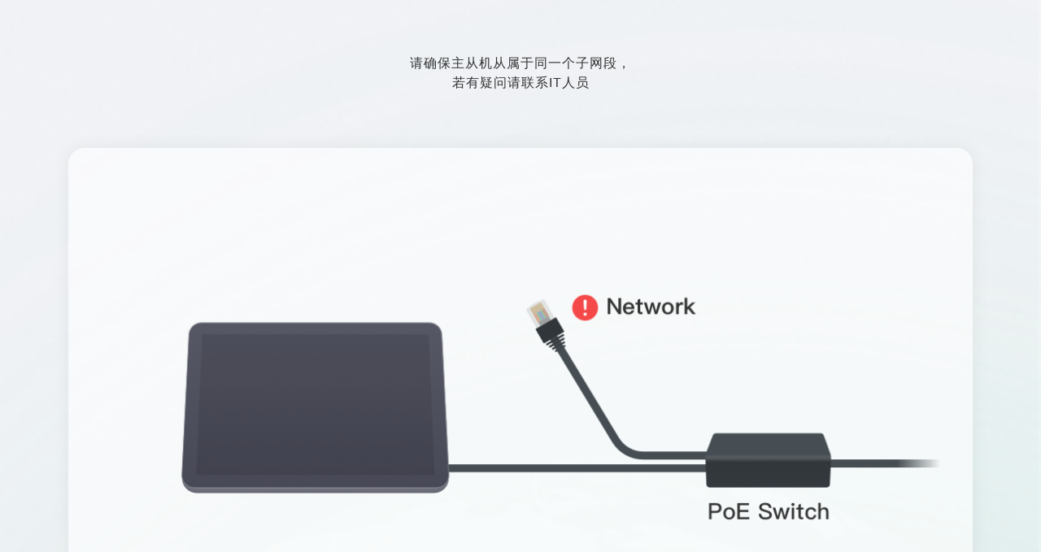

--- FILE ---
content_type: text/html; charset=utf-8
request_url: https://www.yealink.com.cn/onepage/m500linkguidemobile
body_size: 11222
content:
<!DOCTYPE html>
<html lang="en">
<head>
<meta charset="UTF-8" />
<meta name="viewport" content="width=device-width, user-scalable=no, initial-scale=1.0, maximum-scale=1.0, minimum-scale=1.0" />
<meta http-equiv="X-UA-Compatible" content="ie=edge" />
<meta name="renderer" content="webkit" />
<meta name="format-detection" content="telephone=no" />
<meta name="version" content="prod-v10-sp1.0-31" />
<meta name="keywords" content="M500,设备连线指引,MeetingEye 500" />
<meta name="description" content="MeetingEye 500设备连线指引" />
<title>MeetingEye 500设备连线指引</title>
<link rel="icon" href="/public/favicon.ico" />
<link rel="stylesheet" href="//at.alicdn.com/t/c/font_221123_bhy4zcdgzrq.css" />
<link rel="stylesheet" href="/public/css/styles.css?v=prod-v10-sp1.0-31" />
<link href="/public/web-dist/css/main.1f1f40e374c8098b801f.css" rel="stylesheet"><link href="/public/web-dist/css/onepage.1f1f40e374c8098b801f.css" rel="stylesheet">
<script type="text/javascript" src="/public/lib/jquery-3.5.1.js"></script>
<script type="text/javascript" src="/public/lib/package.js?v=prod-v10-sp1.0-31"></script>
<script type="text/javascript" src="/public/lib/layer/layer.min.js"></script>
<script type="text/javascript" src="/public/lib/watermark.js?v=prod-v10-sp1.0-31"></script>
<script type="text/javascript">var apiBaseUrl ='https://www.yealink.com.cn/website-service'
window.history.scrollRestoration ='manual'
</script>
<script type="text/javascript" src="/public/lib/tools.js?v=prod-v10-sp1.0-31"></script>
</head>
<script>var _hmt =_hmt ||[];(function() {var hm =document.createElement("script");hm.src ="https://hm.baidu.com/hm.js?ce63dc0e8993f44f2a4dc5c41cc8d032";var s =document.getElementsByTagName("script")[0];s.parentNode.insertBefore(hm,s);})();</script>
<script>(function() {var bp =document.createElement('script');var curProtocol =window.location.protocol.split(':')[0];if (curProtocol ==='https') {bp.src ='https://zz.bdstatic.com/linksubmit/push.js';} else {bp.src ='http://push.zhanzhang.baidu.com/push.js';}
var s =document.getElementsByTagName("script")[0];s.parentNode.insertBefore(bp,s);})();</script>
<script>window._agl =window._agl ||[];(function() {_agl.push(['production','_f7L2XwGXjyszb4d1e2oxPybgD']
);(function() {var agl =document.createElement('script');agl.type ='text/javascript';agl.async =true;agl.src ='https://fxgate.baidu.com/angelia/fcagl.js?production=_f7L2XwGXjyszb4d1e2oxPybgD';var s =document.getElementsByTagName('script')[0];s.parentNode.insertBefore(agl,s);})();})();</script>
<body class="nicescroll">
<div class="all-nav">
<header class="header-menu-container header animate">
<a href="/" title="亿联,视频会议,视频会议系统,视频会议终端,视频会议软件,网络会议,远程视频会议系统,IP电话,云会议" class="logo">
<img src="/public/images/logo_2021_zh.png?v=prod-v10-sp1.0-31" alt="亿联,视频会议,视频会议系统,视频会议终端,视频会议软件,网络会议,远程视频会议系统,IP电话,云会议" />
</a>
<nav class="menu notranslate">
<ul class="menulist clear">
<li class='go_down' data-id='1'><a target='' rel='nofollow'>产品</a></li><li class='go_down' data-id='5'><a target='' rel=''>解决方案</a></li><li class='go_down' data-id='12'><a target='' rel=''>服务支持</a></li><li class='go_down' data-id='13'><a target='' rel=''>合作伙伴</a></li><li class='go_down' data-id='14'><a target='' rel=''>关于我们</a></li><li class='no_down' data-id='216'><a target='_blank' rel='' href='https://www.yealink.com.cn/onepage/free-try-2023'>免费试用</a></li>
</ul>
<form method="get" class="new-search" action="/search.html">
<input type="submit" value="&#xe617;" class="iconfont notranslate" />
<input type="text" name="keywords" placeholder="Search" />
</form>
</nav>
<div class="functions clear animateall">
<a href="javascript:void(0);" class="search" onclick="$('.searchinput').slideToggle();">
<i class="iconfont">&#xe617;</i>
</a>
<div class="lang posr">
<a href="https://www.yealink.com/" target="_blank" style="color: rgb(158, 158, 158);user-select: none; padding: 0px 3px">EN</a>
<a href="javascript:void(0);" style="
            color: rgb(158, 158, 158);
            cursor: auto;
            user-select: none;
            padding: 0px 3px;
          ">|</a>
<a href="javascript:void(0);" style="cursor: auto; padding: 0px 3px">中</a>
</div>
<div class="lang posr">
<a href="/onepage/request-demo" class="index_demo">演示预约</a>
</div>
</div>
<div class="searchinput">
<a href="javascript:void(0);" class="close" onclick="$('.searchinput').slideUp();">
<i class="iconfont notranslate">&#xe605;</i>
</a>
<div class="inb">
<input id="searchKeyword" type="text" name="keywords" value="" placeholder="输入关键词搜索.." style="color: #333333" spellcheck="false" autocomplete="off" />
<span id="searchBtn" class="iconfont notranslate">&#xe617;</span>
</div>
</div>
<a href="javascript:void(0);" class="menubtn" onclick="$('#new-menu-app').fadeIn()">
<i></i>
</a>
<a class="goTop">
<i class="iconfont notranslate">&#xe672;</i>
</a>
<div id="new-menu" class="notranslate">
<div class="mask"></div>
<div class="mid">
<div class='mid-left'>
<div class='mid-menu-container'>
<div class='menu-type-container' data-id='1'>
<div class='menu-container-block'>
<div class='menu-container-title'>
产品
</div>
<div class='split-line'></div>
<a data-id='37' data-content='[{"title":"MeetingBoard Pro","description":"音视频旗舰款会议平板","link":"https://www.yealink.com.cn/product-detail/meetingboard-pro","imageAlt":"MeetingBoard Pro","filePath":"attachment/home_page/image/20251127/2025112712014413277890244e319325c0bb33709e65.jpg","isBlank":1,"isNoFollow":0,"isNew":1},{"title":"MeetingBoard","description":"音视频款会议平板","link":"https://www.yealink.com.cn/product-detail/meetingboard-c","imageAlt":"MeetingBoard","filePath":"attachment/home_page/image/20251127/20251127120200917dce74c2b404aa807cb29634593ec.jpg","isBlank":1,"isNoFollow":0,"isNew":1}]' class='menu-container-link' href="https://www.yealink.com.cn/product-list/meetingboard">
音视频会议平板
</a>
<a data-id='36' data-content='[{"title":"MeetingBar A40","description":"智能视讯一体机","link":"https://www.yealink.com.cn/product-detail/meeting-meetingbar-a40","imageAlt":"智能视讯一体机","filePath":"attachment/home_page/image/20251127/202511271204002610b95246d496c83bcc020ef6bd53b.jpg","isBlank":1,"isNoFollow":0,"isNew":0},{"title":"MeetingEye900","description":"分体式终端","link":"https://www.yealink.com.cn/product-detail/video-conferencing-meetingeye900","imageAlt":"分体式终端","filePath":"attachment/home_page/image/20251127/202511271204243347613eae1407c9473dd0075d9f42f.jpg","isBlank":1,"isNoFollow":0,"isNew":0},{"title":"MeetingEye500 Pro","description":"分体式终端","link":"https://www.yealink.com.cn/product-detail/video-conferencing-meetingeye500pro","imageAlt":"分体式终端","filePath":"attachment/home_page/image/20251127/2025112712043766925404664a87a34e952e708a0614.jpg","isBlank":1,"isNoFollow":0,"isNew":0},{"title":"CP50全向麦克风","description":"","link":"https://www.yealink.com.cn/product-detail/accessories-cp50","imageAlt":null,"filePath":"attachment/home_page/image/20251127/2025112712044918809990f834ea895f29cd6bbf21a25.jpg","isBlank":1,"isNoFollow":0,"isNew":0},{"title":"UVC86智能摄像机","description":"","link":"https://www.yealink.com.cn/product-detail/camera-uvc86","imageAlt":null,"filePath":"attachment/home_page/image/20251127/202511271204573231a9b77294bbe8d36373bce2def99.jpg","isBlank":0,"isNoFollow":0,"isNew":0}]' class='menu-container-link' href="/product-list/vc-device">
会议室音视频
</a>
<a data-id='507' data-content='[{"title":"RoomCast AI","description":"投屏盒子，集无线投屏、字幕转写翻译、AI会议纪要等功能于一体","link":"https://www.yealink.com.cn/product-detail/roomcast-ai-ding","imageAlt":"投屏盒子,RoomCast AI","filePath":"attachment/home_page/image/20251127/202511271205241364dd08f1a4d59aabd19fc5308e344.jpg","isBlank":1,"isNoFollow":0,"isNew":1},{"title":"CT100智能控制器","description":"CT100","link":"https://www.yealink.com.cn/product-detail/ct100","imageAlt":"CT100","filePath":"attachment/home_page/image/20251128/20251128012601791bcce2f1d4fc4b4a8616dad5d8fed.png","isBlank":1,"isNoFollow":0,"isNew":1},{"title":"RoomSenor Pro传感器","description":"","link":"https://www.yealink.com.cn/product-detail/roomsensorpro","imageAlt":null,"filePath":"attachment/home_page/image/20251127/202511271206561716a2c95144ffc8314c77f22824ce2.jpg","isBlank":1,"isNoFollow":0,"isNew":0}]' class='menu-container-link' href="https://www.yealink.com.cn/product-list/Intelligent-room-devices">
会议室智能
</a>
<a data-id='32' data-content='[{"title":"T8系列","description":"高端智能桌面话机","link":"https://www.yealink.com.cn/onepage/ip-phone-t8x","imageAlt":null,"filePath":"attachment/home_page/other/20251127/20251127120811535615a3c044c0fa482f7b5aa640044.webp","isBlank":1,"isNoFollow":0,"isNew":1},{"title":"T7系列","description":"新一代智能桌面话机","link":"https://www.yealink.com.cn/onepage/ip-phone-t7x","imageAlt":null,"filePath":"attachment/home_page/other/20251127/20251127120822660edaa51174879a0f5b78135c7fc77.webp","isBlank":1,"isNoFollow":0,"isNew":1}]' class='menu-container-link' href="https://www.yealink.com.cn/product-list/ip-phone">
IP话机
</a>
<a data-id='33' data-content='[{"title":"商务耳机","description":"高效沟通  聆听清晰好声音","link":"https://www.yealink.com.cn/product-list/headset-webcam","imageAlt":null,"filePath":"attachment/home_page/other/20251127/20251127120902123829a46984359a9b8a0520bc6bb1b.webp","isBlank":1,"isNoFollow":0,"isNew":0},{"title":"SP96","description":"便携式麦克风","link":"https://www.yealink.com.cn/product-detail/speakerphone-sp96","imageAlt":null,"filePath":"attachment/home_page/image/20251128/202511280126325167099c4fe4ee8aca17c41d45aa7db.png","isBlank":1,"isNoFollow":0,"isNew":1},{"title":"UH46","description":"USB智能商务耳机","link":"https://www.yealink.com.cn/product-detail/headset-bh74","imageAlt":null,"filePath":"attachment/home_page/other/20251127/20251127120958272f1c6a6ff4044a691232b6f463b49.webp","isBlank":1,"isNoFollow":0,"isNew":0},{"title":"BH74","description":"ANC智能商务蓝牙耳机","link":"https://www.yealink.com.cn/product-detail/headset-bh74","imageAlt":null,"filePath":"attachment/home_page/other/20251127/20251127121008449f553e9714a8aaba2d5c49b4e535d.webp","isBlank":1,"isNoFollow":0,"isNew":0}]' class='menu-container-link' href="/product-list/headset-webcam">
商务耳机
</a>
<a data-id='509' data-content='[{"title":"UME融合通信解决方案","description":"视频会议、语音通信、即时消息、互动协作、私有化部署","link":"https://www.yealink.com.cn/product-detail/ume","imageAlt":null,"filePath":"attachment/home_page/image/20251127/20251127121230788c9a286f4412d9492787d3c756433.jpg","isBlank":1,"isNoFollow":0,"isNew":0},{"title":"亿联会议","description":"云会议平台","link":"https://www.ylyun.com/portal/CloudMeeting","imageAlt":null,"filePath":"attachment/home_page/image/20251127/20251127121237950f61cc53e4962a3072118942d6272.jpg","isBlank":1,"isNoFollow":0,"isNew":0}]' class='menu-container-link' href="https://www.yealink.com.cn/product-list/application-system">
应用系统
</a>
</div>
<div class='menu-container-block'>
<div class='menu-container-title'>
其他
</div>
<div class='split-line'></div>
<a data-id='41' data-content='null' class='menu-container-link' href="/product-list/eol-products">
退市产品
</a>
</div>
</div>
<div class='menu-type-container' data-id='5'>
<div class='menu-container-block'>
<div class='menu-container-title'>
解决方案
</div>
<div class='split-line'></div>
<a data-id='7' data-content='[{"title":"VR智慧会议室","description":"全场景部署方案","link":"https://www.720yun.com/vr/c36j55tkvf6","imageAlt":"VR智慧会议室","filePath":"attachment/home_page/image/20251127/2025112712150440cf30e61d49e3af946eef0d164fbe.jpg","isBlank":1,"isNoFollow":0,"isNew":0},{"title":"会议室配置器","description":"量身定制，一站式部署您的会议室方案","link":"https://support.yealink.com/zh/domestic-configurator/index","imageAlt":"会议室配置器","filePath":"attachment/home_page/image/20251127/20251127121551873c09a6540488581e664ce2bb8fd97.jpg","isBlank":1,"isNoFollow":0,"isNew":0}]' class='menu-container-link' target="_blank" href="https://www.yealink.com.cn/solution#1">
政务解决方案
</a>
<a data-id='597' data-content='null' class='menu-container-link' target="_blank" href="https://www.yealink.com.cn/solution#2">
行业解决方案
</a>
<a data-id='604' data-content='null' class='menu-container-link' target="_blank" href="https://www.yealink.com.cn/solution#3">
场景解决方案
</a>
<a data-id='608' data-content='null' class='menu-container-link' target="_blank" href="https://www.yealink.com.cn/solution#4">
生态解决方案
</a>
<a data-id='613' data-content='null' class='menu-container-link' href="https://www.yealink.com.cn/case">
客户案例
</a>
</div>
<div class='menu-container-block'>
<div class='menu-container-title'>
方案工具
</div>
<div class='split-line'></div>
<a data-id='512' data-content='[{"title":"VR智慧会议室","description":"全场景部署方案","link":"https://www.720yun.com/vr/c36j55tkvf6","imageAlt":null,"filePath":"attachment/home_page/image/20251127/20251127121654531176739fb4336ba3a7e2bf4090198.jpg","isBlank":1,"isNoFollow":0,"isNew":0},{"title":"会议室配置器","description":"量身定制，一站式部署您的会议室方案","link":"https://support.yealink.com/zh/domestic-configurator/index","imageAlt":null,"filePath":"attachment/home_page/image/20251127/20251127121702319f932a7a042d3b2e76621d2bbf32c.jpg","isBlank":1,"isNoFollow":0,"isNew":0}]' class='menu-container-link' target="_blank" href="https://www.720yun.com/vr/c36j55tkvf6">
VR智慧会议室
<span class='is-hot'>HOT</span>
</a>
<a data-id='510' data-content='[{"title":"VR智慧会议室","description":"全场景部署方案","link":"https://www.720yun.com/vr/c36j55tkvf6","imageAlt":null,"filePath":"attachment/home_page/image/20251127/20251127121719571e28d13994283b58734847f39a9c9.jpg","isBlank":1,"isNoFollow":0,"isNew":0},{"title":"会议室配置器","description":"量身定制，一站式部署您的会议室方案","link":"https://support.yealink.com/zh/domestic-configurator/index","imageAlt":null,"filePath":"attachment/home_page/image/20251127/20251127121714182eaa7b711474490bb444399f26410.jpg","isBlank":1,"isNoFollow":0,"isNew":0}]' class='menu-container-link' target="_blank" href="https://support.yealink.com/zh/domestic-configurator/index">
会议室配置器
</a>
<a data-id='626' data-content='null' class='menu-container-link' target="_blank" href="https://supportx.yealink.com/zh/portal/cn-liveDemo">
远程演示/展厅预约
</a>
</div>
</div>
<div class='menu-type-container' data-id='12'>
<div class='menu-container-block'>
<div class='menu-container-title'>
服务支持
</div>
<div class='split-line'></div>
<a data-id='23' data-content='[{"title":"亿联网络服务支持中心","description":"亿联产品知识库","link":"https://support.yealink.com/zh/portal/home","imageAlt":null,"filePath":"attachment/home_page/image/20251127/202511271221459257c2a873c45bab97068e0e729f09b.jpg","isBlank":1,"isNoFollow":0,"isNew":0}]' class='menu-container-link' target="_blank" href="https://support.yealink.com/zh/portal/home">
帮助
</a>
<a data-id='22' data-content='[{"title":"亿联网络服务支持中心","description":"亿联产品知识库","link":"https://support.yealink.com/zh/portal/home","imageAlt":null,"filePath":"attachment/home_page/image/20251127/20251127122156242f6742f4f4f08a6cf4cc5dcabff82.jpg","isBlank":1,"isNoFollow":0,"isNew":0}]' class='menu-container-link' href="/material">
资源中心
</a>
</div>
</div>
<div class='menu-type-container' data-id='13'>
<div class='menu-container-block'>
<div class='menu-container-title'>
合作伙伴
</div>
<div class='split-line'></div>
<a data-id='24' data-content='[{"title":"亿联合作伙伴中心","description":"同行致远，合作共赢","link":"https://account.yealink.com.cn/client/login?redirect_uri=https%3A%2F%2Fpartner.yealink.com.cn%2F&lang=zh","imageAlt":null,"filePath":"attachment/home_page/image/20251127/2025112712223141720abb6d04ee9be10efa0703cac11.jpg","isBlank":1,"isNoFollow":0,"isNew":0}]' class='menu-container-link' href="/partner">
合作伙伴
</a>
<a data-id='571' data-content='[{"title":"亿联合作伙伴中心","description":"同行致远，合作共赢","link":"https://account.yealink.com.cn/client/login?redirect_uri=https%3A%2F%2Fpartner.yealink.com.cn%2F&lang=zh","imageAlt":"亿联合作伙伴中心","filePath":"attachment/home_page/image/20251127/20251127122534941423f81504e178ae451af40bf3d73.jpg","isBlank":1,"isNoFollow":0,"isNew":0}]' class='menu-container-link' href="https://www.yealink.com.cn/onepage/vcs-sales-certification-policy">
VC认证政策
</a>
<a data-id='575' data-content='[{"title":"亿联合作伙伴中心","description":"同行致远，合作共赢","link":"https://account.yealink.com.cn/client/login?redirect_uri=https%3A%2F%2Fpartner.yealink.com.cn%2F&lang=zh","imageAlt":null,"filePath":"attachment/home_page/image/20251127/20251127122603475a717c6ce4dd891e9b6352f448c6e.jpg","isBlank":1,"isNoFollow":0,"isNew":0}]' class='menu-container-link' href="https://www.yealink.com.cn/onepage/channel-blacklist-policy">
渠道管理
</a>
<a data-id='577' data-content='[{"title":"亿联合作伙伴中心","description":"同行致远，合作共赢","link":"https://account.yealink.com.cn/client/login?redirect_uri=https%3A%2F%2Fpartner.yealink.com.cn%2F&lang=zh","imageAlt":null,"filePath":"attachment/home_page/image/20251127/2025112712263096503842b3d4b90882c371a14cc5462.jpg","isBlank":1,"isNoFollow":0,"isNew":0}]' class='menu-container-link' href="https://www.yealink.com.cn/onepage/project-management">
项目管理
</a>
</div>
</div>
<div class='menu-type-container' data-id='14'>
<div class='menu-container-block'>
<div class='menu-container-title'>
关于我们
</div>
<div class='split-line'></div>
<a data-id='31' data-content='[{"title":"关于亿联","description":"亿联网络，让沟通更简单、更高效！","link":"https://www.yealink.com.cn/company-profile","imageAlt":null,"filePath":"attachment/home_page/image/20251127/20251127122703807379c09714e1badb3faaa1dae15eb.jpg","isBlank":1,"isNoFollow":0,"isNew":0},{"title":"新闻动态","description":"","link":"https://www.yealink.com.cn/news","imageAlt":null,"filePath":"attachment/home_page/image/20251127/202511271227162394c36056b4a96949ef8f733ea8ae9.jpg","isBlank":1,"isNoFollow":0,"isNew":0},{"title":"人才招聘","description":"","link":"https://yealink.zhiye.com/","imageAlt":null,"filePath":"attachment/home_page/image/20251127/20251127122723320b89e7c24b6099bb7528c65392dc.jpg","isBlank":1,"isNoFollow":0,"isNew":0}]' class='menu-container-link' href="/company-profile">
关于亿联
</a>
<a data-id='28' data-content='null' class='menu-container-link' href="/news">
新闻动态
</a>
<a data-id='587' data-content='null' class='menu-container-link' href="https://yealink.zhiye.com/">
人才招聘
</a>
</div>
</div>
<div class='menu-type-container' data-id='216'>
</div>
</div>
<div class='mid-submenu-container'>
<div class='mid-submenu-item' data-pid=37>
<a class='bottom-node-link' href="https://www.yealink.com.cn/product-detail/meetingboard-pro">
音视频旗舰款
<span class='is-new'>NEW</span>
<span class='is-hot'>HOT</span>
</div>
</a>
<div class='mid-submenu-item' data-pid=37>
<a class='bottom-node-link' href="https://www.yealink.com.cn/product-detail/meetingboard-c">
音视频款
</div>
</a>
<div class='mid-submenu-item' data-pid=37>
<a class='bottom-node-link' href="https://www.yealink.com.cn/product-list/meetingboard?filter=meetingboard-accessories">
配件
</div>
</a>
<div class='mid-submenu-item' data-pid=36>
<a class='bottom-node-link' href="https://www.yealink.com.cn/product-list/vc-device?filter=video-terminal">
会议终端
</div>
</a>
<div class='mid-submenu-item' data-pid=36>
<a class='bottom-node-link' href="https://www.yealink.com.cn/product-list/vc-device?filter=usb-camera">
摄像机
</div>
</a>
<div class='mid-submenu-item' data-pid=36>
<a class='bottom-node-link' href="https://www.yealink.com.cn/product-list/vc-device?filter=pro-av">
音频设备
</div>
</a>
<div class='mid-submenu-item' data-pid=36>
<a class='bottom-node-link' href="https://www.yealink.com.cn/product-list/vc-device?filter=usb">
USB设备
</div>
</a>
<div class='mid-submenu-item' data-pid=36>
<a class='bottom-node-link' href="https://www.yealink.com.cn/product-list/vc-device?filter=vc-accessories">
配件
</div>
</a>
<div class='mid-submenu-item' data-pid=507>
<a class='bottom-node-link' href="https://www.yealink.com.cn/product-list/Intelligent-room-devices?filter=wireless-presentation">
AI投屏盒子
</div>
</a>
<div class='mid-submenu-item' data-pid=507>
<a class='bottom-node-link' href="https://www.yealink.com.cn/product-list/Intelligent-room-devices?filter=aiot">
智能控制套件
</div>
</a>
<div class='mid-submenu-item' data-pid=507>
<a class='bottom-node-link' href="https://www.yealink.com.cn/product-list/Intelligent-room-devices?filter=room-scheduling">
会议室门牌
</div>
</a>
<div class='mid-submenu-item' data-pid=507>
<a class='bottom-node-link' href="https://www.yealink.com.cn/product-list/Intelligent-room-devices?filter=room-sensor">
AI会议室传感器
</div>
</a>
<div class='mid-submenu-item' data-pid=32>
<a class='bottom-node-link' href="https://www.yealink.com.cn/product-list/ip-phone?filter=t8">
T8系列话机
<span class='is-new'>NEW</span>
<span class='is-hot'>HOT</span>
</div>
</a>
<div class='mid-submenu-item' data-pid=32>
<a class='bottom-node-link' href="https://www.yealink.com.cn/product-list/ip-phone?filter=t7">
T7系列话机
<span class='is-new'>NEW</span>
<span class='is-hot'>HOT</span>
</div>
</a>
<div class='mid-submenu-item' data-pid=32>
<a class='bottom-node-link' href="https://www.yealink.com.cn/product-list/ip-phone?filter=t5">
T5系列话机
</div>
</a>
<div class='mid-submenu-item' data-pid=32>
<a class='bottom-node-link' href="https://www.yealink.com.cn/product-list/ip-phone?filter=t4">
T4系列话机
</div>
</a>
<div class='mid-submenu-item' data-pid=32>
<a class='bottom-node-link' href="https://www.yealink.com.cn/product-list/ip-phone?filter=t3">
T3系列话机
</div>
</a>
<div class='mid-submenu-item' data-pid=32>
<a class='bottom-node-link' href="https://www.yealink.com.cn/product-list/ip-phone?filter=conference-phone">
CP系列话机
</div>
</a>
<div class='mid-submenu-item' data-pid=32>
<a class='bottom-node-link' href="https://www.yealink.com.cn/product-list/ip-phone?filter=wifi-ip">
Wi-Fi无线话机
</div>
</a>
<div class='mid-submenu-item' data-pid=32>
<a class='bottom-node-link' href="https://www.yealink.com.cn/product-list/ip-phone?filter=teams-phone">
微软Teams话机
</div>
</a>
<div class='mid-submenu-item' data-pid=32>
<a class='bottom-node-link' href="https://www.yealink.com.cn/product-list/ip-phone?filter=ip-phone-accessories">
话机配件
</div>
</a>
<div class='mid-submenu-item' data-pid=33>
<a class='bottom-node-link' href="https://www.yealink.com.cn/product-list/headset-webcam?filter=bluetooth-wireless-headset">
蓝牙无线耳机
</div>
</a>
<div class='mid-submenu-item' data-pid=33>
<a class='bottom-node-link' href="https://www.yealink.com.cn/product-list/headset-webcam?filter=usb-headsets">
USB耳机
</div>
</a>
<div class='mid-submenu-item' data-pid=33>
<a class='bottom-node-link' href="https://www.yealink.com.cn/product-list/headset-webcam?filter=wired-headset">
话务耳机
</div>
</a>
<div class='mid-submenu-item' data-pid=33>
<a class='bottom-node-link' href="https://www.yealink.com.cn/product-list/headset-webcam?filter=speakerphone">
便捷麦克风
<span class='is-new'>NEW</span>
</div>
</a>
<div class='mid-submenu-item' data-pid=509>
<a class='bottom-node-link' href="https://www.yealink.com.cn/product-list/application-system?filter=unified-communications">
融合通信
</div>
</a>
<div class='mid-submenu-item' data-pid=509>
<a class='bottom-node-link' target="_blank" href="https://www.yealink.com.cn/product-list/application-system?filter=management-service">
智慧办公
</div>
</a>
<div class='mid-submenu-item' data-pid=7>
<a class='bottom-node-link' href="https://www.yealink.com.cn/solution-detail/smart-party-building-solutions">
智慧政务
<span class='is-hot'>HOT</span>
</div>
</a>
<div class='mid-submenu-item' data-pid=7>
<a class='bottom-node-link' href="https://www.yealink.com.cn/solution-detail/smart-political-consultation-solutions">
智慧政协
</div>
</a>
<div class='mid-submenu-item' data-pid=7>
<a class='bottom-node-link' href="https://www.yealink.com.cn/solution-detail/command-and-dispatch-solutions">
指挥调度
</div>
</a>
<div class='mid-submenu-item' data-pid=7>
<a class='bottom-node-link' href="https://www.yealink.com.cn/solution-detail/smart-disease-control-solutions">
智慧疾控
</div>
</a>
<div class='mid-submenu-item' data-pid=597>
<a class='bottom-node-link' href="https://www.yealink.com.cn/solution-detail/smart-office-solution">
智慧办公解决方案
<span class='is-hot'>HOT</span>
</div>
</a>
<div class='mid-submenu-item' data-pid=597>
<a class='bottom-node-link' href="/solution-detail/financial-industry">
金融行业解决方案
</div>
</a>
<div class='mid-submenu-item' data-pid=597>
<a class='bottom-node-link' href="/solution-detail/manufacturing-industry">
制作行业解决方案
</div>
</a>
<div class='mid-submenu-item' data-pid=597>
<a class='bottom-node-link' href="/solution-detail/telemedicine-solutions">
医疗行业解决方案
</div>
</a>
<div class='mid-submenu-item' data-pid=597>
<a class='bottom-node-link' href="/solution-detail/education-solutions">
教育行业解决方案
</div>
</a>
<div class='mid-submenu-item' data-pid=597>
<a class='bottom-node-link' href="/solution-detail/construction-industry">
建筑行业解决方案
</div>
</a>
<div class='mid-submenu-item' data-pid=604>
<a class='bottom-node-link' href="https://www.yealink.com.cn/product-detail/video-conferencing-ct3000-2">
视真会议室
</div>
</a>
<div class='mid-submenu-item' data-pid=604>
<a class='bottom-node-link' href="https://www.yealink.com.cn/solution-detail/Immersive">
沉浸式教室
</div>
</a>
<div class='mid-submenu-item' data-pid=604>
<a class='bottom-node-link' href="https://www.yealink.com.cn/solution-detail/hybrid-cloud">
视讯混合云
</div>
</a>
<div class='mid-submenu-item' data-pid=608>
<a class='bottom-node-link' href="https://www.yealink.com.cn/solution-detail/Skype-for-Business">
微软语音通信解决方案
</div>
</a>
<div class='mid-submenu-item' data-pid=608>
<a class='bottom-node-link' href="https://www.yealink.com.cn/solution-detail/teams-mtr">
微软视频会议解决方案
</div>
</a>
<div class='mid-submenu-item' data-pid=608>
<a class='bottom-node-link' href="https://www.yealink.com.cn/onepage/tencent-meeting">
腾讯会议解决方案
</div>
</a>
<div class='mid-submenu-item' data-pid=613>
<a class='bottom-node-link' href="https://www.yealink.com.cn/case/government">
政务
</div>
</a>
<div class='mid-submenu-item' data-pid=613>
<a class='bottom-node-link' href="https://www.yealink.com.cn/case/finance">
金融
</div>
</a>
<div class='mid-submenu-item' data-pid=613>
<a class='bottom-node-link' href="https://www.yealink.com.cn/case/manufacturing">
制造
</div>
</a>
<div class='mid-submenu-item' data-pid=613>
<a class='bottom-node-link' href="https://www.yealink.com.cn/case/energy">
能源
</div>
</a>
<div class='mid-submenu-item' data-pid=613>
<a class='bottom-node-link' href="https://www.yealink.com.cn/case/traffic">
交通
</div>
</a>
<div class='mid-submenu-item' data-pid=613>
<a class='bottom-node-link' href="https://www.yealink.com.cn/case/healthcare">
医疗
</div>
</a>
<div class='mid-submenu-item' data-pid=613>
<a class='bottom-node-link' href="https://www.yealink.com.cn/case">
了解更多案例
</div>
</a>
<div class='mid-submenu-item' data-pid=23>
<a class='bottom-node-link' href="https://support.yealink.com.cn/">
服务支持中心
</div>
</a>
<div class='mid-submenu-item' data-pid=23>
<a class='bottom-node-link' href="https://ticket.yealink.com.cn/index">
问题反馈
</div>
</a>
<div class='mid-submenu-item' data-pid=23>
<a class='bottom-node-link' href="https://support.yealink.com/zh/portal/compatible">
耳机兼容性指南
</div>
</a>
<div class='mid-submenu-item' data-pid=23>
<a class='bottom-node-link' href="https://ams.yealink.com/search/index">
VCS维保系统
</div>
</a>
<div class='mid-submenu-item' data-pid=23>
<a class='bottom-node-link' href="https://license.yealink.com">
许可证申请
</div>
</a>
<div class='mid-submenu-item' data-pid=23>
<a class='bottom-node-link' href="https://www.yealink.com.cn/upfiles/files/%E4%BA%BF%E8%81%94%E7%BB%88%E7%AB%AF%E7%94%A8%E6%88%B7%E8%AE%B8%E5%8F%AF%E5%8D%8F%E8%AE%AE.pdf">
亿联终端用户许可协议
</div>
</a>
<div class='mid-submenu-item' data-pid=22>
<a class='bottom-node-link' href="https://developer.ylyun.com/">
开发者平台
</div>
</a>
<div class='mid-submenu-item' data-pid=22>
<a class='bottom-node-link' href="https://www.yealink.com.cn/software">
亿联会议客户端下载
</div>
</a>
<div class='mid-submenu-item' data-pid=22>
<a class='bottom-node-link' href="/material">
资料下载
</div>
</a>
<div class='mid-submenu-item' data-pid=24>
<a class='bottom-node-link' href="https://partner.yealink.com.cn/login">
亿联合作伙伴中心
</div>
</a>
<div class='mid-submenu-item' data-pid=24>
<a class='bottom-node-link' href="/partner">
渠道合作伙伴
</div>
</a>
<div class='mid-submenu-item' data-pid=24>
<a class='bottom-node-link' href="/partner-technology">
技术合作伙伴
</div>
</a>
<div class='mid-submenu-item' data-pid=24>
<a class='bottom-node-link' href="/partner-operator">
运营商合作伙伴
</div>
</a>
<div class='mid-submenu-item' data-pid=24>
<a class='bottom-node-link' href="https://sso.yealink.com/login">
合作伙伴登录
</div>
</a>
<div class='mid-submenu-item' data-pid=24>
<a class='bottom-node-link' href="/partner-reseller-search">
合作伙伴查询
</div>
</a>
<div class='mid-submenu-item' data-pid=571>
<a class='bottom-node-link' href="https://www.yealink.com.cn/onepage/vcs-sales-certification-policy">
销售认证政策
</div>
</a>
<div class='mid-submenu-item' data-pid=571>
<a class='bottom-node-link' href="https://www.yealink.com.cn/onepage/vcs-presales-certification-policy">
售前认证政策
</div>
</a>
<div class='mid-submenu-item' data-pid=571>
<a class='bottom-node-link' href="https://www.yealink.com.cn/onepage/vcs-engineer-certification-policy">
技术认证政策
</div>
</a>
<div class='mid-submenu-item' data-pid=575>
<a class='bottom-node-link' href="https://www.yealink.com.cn/onepage/channel-blacklist">
黑名单公示
</div>
</a>
<div class='mid-submenu-item' data-pid=577>
<a class='bottom-node-link' href="https://www.yealink.com.cn/onepage/project-management">
项目管理系统
</div>
</a>
<div class='mid-submenu-item' data-pid=31>
<a class='bottom-node-link' href="/company-profile">
公司简介
<span class='is-new'>NEW</span>
<span class='is-hot'>HOT</span>
</div>
</a>
<div class='mid-submenu-item' data-pid=31>
<a class='bottom-node-link' href="/company-honor">
企业荣誉
<span class='is-new'>NEW</span>
</div>
</a>
<div class='mid-submenu-item' data-pid=31>
<a class='bottom-node-link' href="https://www.cninfo.com.cn/new/disclosure/stock?orgId=9900031465&amp;stockCode=300628#latestAnnouncement">
投资者关系
</div>
</a>
<div class='mid-submenu-item' data-pid=31>
<a class='bottom-node-link' href="https://www.yealink.com.cn/sustainable/report">
可持续发展
</div>
</a>
<div class='mid-submenu-item' data-pid=31>
<a class='bottom-node-link' href="https://www.yealink.com.cn/onepage/supervise-and-report">
举报渠道
</div>
</a>
<div class='mid-submenu-item' data-pid=31>
<a class='bottom-node-link' href="https://www.yealink.com.cn/onepage/counterfeit-alert-and-statement">
防诈声明
</div>
</a>
<div class='mid-submenu-item' data-pid=31>
<a class='bottom-node-link' href="https://www.yealink.com.cn/onepage/onepage-24">
全球隐私声明
</div>
</a>
<div class='mid-submenu-item' data-pid=31>
<a class='bottom-node-link' href="/contact">
联系我们
<span class='is-new'>NEW</span>
</div>
</a>
<div class='mid-submenu-item' data-pid=28>
<a class='bottom-node-link' href="https://www.yealink.com.cn/news">
新闻中心
</div>
</a>
<div class='mid-submenu-item' data-pid=28>
<a class='bottom-node-link' href="https://www.yealink.com.cn/media">
媒体看亿联
</div>
</a>
<div class='mid-submenu-item' data-pid=28>
<a class='bottom-node-link' href="https://www.yealink.com.cn/activity">
市场活动
</div>
</a>
<div class='mid-submenu-item' data-pid=587>
<a class='bottom-node-link' href="https://yealink.zhiye.com/">
加入我们
</div>
</a>
</div>
</div>
<div class='mid-right'>
<div class='menu-pic-container one-pic'>
<a class='main-pic link-pic'>
<div class='is-new'>NEW</div>
<img src='' />
<div class='pic-tip'>
<div class='pic-title'></div>
<div class='pic-dec'></div>
<div class='pic-go'>
<i class='iconfont icon-jiejuefanganerjiye-jiantou notranslate'></i>
</div>
</div>
</a>
</div>
<div class='menu-pic-container two-pic'>
<a class='main-pic link-pic'>
<div class='is-new'>NEW</div>
<img src='' />
<div class='pic-tip'>
<div class='pic-title'></div>
<div class='pic-dec'></div>
<div class='pic-go'>
<i class='iconfont icon-jiejuefanganerjiye-jiantou notranslate'></i>
</div>
</div>
</a>
<a class='main-pic link-pic'>
<div class='is-new'>NEW</div>
<img src='' />
<div class='pic-tip'>
<div class='pic-title'></div>
<div class='pic-dec'></div>
<div class='pic-go'>
<i class='iconfont icon-jiejuefanganerjiye-jiantou notranslate'></i>
</div>
</div>
</a>
</div>
<div class='menu-pic-container three-pic'>
<a class='main-pic link-pic'>
<div class='is-new'>NEW</div>
<img src='' />
<div class='pic-tip'>
<div class='pic-title'></div>
<div class='pic-dec'></div>
<div class='pic-go'>
<i class='iconfont icon-jiejuefanganerjiye-jiantou notranslate'></i>
</div>
</div>
</a>
<div class='sub-picture-container'>
<a class='sub-picture-item link-pic'>
<div class='is-new'>NEW</div>
<img src='' />
<div class='pic-tip'>
<div class='pic-title'></div>
<div class='pic-go'>
<i class='iconfont icon-jiejuefanganerjiye-jiantou notranslate'></i>
</div>
</div>
</a>
<a class='sub-picture-item link-pic'>
<div class='is-new'>NEW</div>
<img src='' />
<div class='pic-tip'>
<div class='pic-title'></div>
<div class='pic-go'>
<i class='iconfont icon-jiejuefanganerjiye-jiantou notranslate'></i>
</div>
</div>
</a>
</div>
</div>
<div class='menu-pic-container four-pic'>
<a class='main-pic link-pic'>
<div class='is-new'>NEW</div>
<img src='' />
<div class='pic-tip'>
<div class='pic-title'></div>
<div class='pic-dec'></div>
<div class='pic-go'>
<i class='iconfont icon-jiejuefanganerjiye-jiantou notranslate'></i>
</div>
</div>
</a>
<div class='sub-picture-container'>
<a class='sub-picture-item link-pic'>
<div class='is-new'>NEW</div>
<img src='' />
<div class='pic-tip'>
<div class='pic-title'></div>
<div class='pic-go'>
<i class='iconfont icon-jiejuefanganerjiye-jiantou notranslate'></i>
</div>
</div>
</a>
<a class='sub-picture-item link-pic half-block'>
<div class='is-new'>NEW</div>
<img src='' />
<div class='pic-tip'>
<div class='pic-title'></div>
<div class='pic-go'>
<i class='iconfont icon-jiejuefanganerjiye-jiantou notranslate'></i>
</div>
</div>
</a>
<a class='sub-picture-item link-pic half-block'>
<div class='is-new'>NEW</div>
<img src='' />
<div class='pic-tip'>
<div class='pic-title'></div>
<div class='pic-go'>
<i class='iconfont icon-jiejuefanganerjiye-jiantou notranslate'></i>
</div>
</div>
</a>
</div>
</div>
<div class='menu-pic-container five-pic'>
<a class='main-pic link-pic'>
<div class='is-new'>NEW</div>
<img src='' />
<div class='pic-tip'>
<div class='pic-title'></div>
<div class='pic-dec'></div>
<div class='pic-go'>
<i class='iconfont icon-jiejuefanganerjiye-jiantou notranslate'></i>
</div>
</div>
</a>
<div class='sub-picture-container'>
<a class='sub-picture-item link-pic half-block'>
<div class='is-new'>NEW</div>
<img src='' />
<div class='pic-tip'>
<div class='pic-title'></div>
<div class='pic-go'>
<i class='iconfont icon-jiejuefanganerjiye-jiantou notranslate'></i>
</div>
</div>
</a>
<a class='sub-picture-item link-pic half-block'>
<div class='is-new'>NEW</div>
<img src='' />
<div class='pic-tip'>
<div class='pic-title'></div>
<div class='pic-go'>
<i class='iconfont icon-jiejuefanganerjiye-jiantou notranslate'></i>
</div>
</div>
</a>
<a class='sub-picture-item link-pic half-block'>
<div class='is-new'>NEW</div>
<img src='' />
<div class='pic-tip'>
<div class='pic-title'></div>
<div class='pic-go'>
<i class='iconfont icon-jiejuefanganerjiye-jiantou notranslate'></i>
</div>
</div>
</a>
<a class='sub-picture-item link-pic half-block'>
<div class='is-new'>NEW</div>
<img src='' />
<div class='pic-tip'>
<div class='pic-title'></div>
<div class='pic-go'>
<i class='iconfont icon-jiejuefanganerjiye-jiantou notranslate'></i>
</div>
</div>
</a>
</div>
</div>
</div>
</div>
</div>
<div id="new-menu-app" class="notranslate">
<div class="top">
<a class="go-back iconfont notranslate">&#xe61a;</a>
<div class="app-title"></div>
<a class="go-close iconfont notranslate">&#xe608;</a>
</div>
<div class="mid">
<div class="col index_1">
<ul class="nav_down">
<li class="level-0-item-li">
<a rel="nofollow">
产品
</a>
<i class="iconfont icon-zuoyouhua-01 notranslate"></i>
<li class="level-1-item-li">
<a>
产品
</a>
<i class="iconfont icon-zuoyouhua-01 notranslate"></i>
<li class="level-2-item-li">
<a>
音视频会议平板
</a>
<i class="iconfont icon-zuoyouhua-01 notranslate"></i>
<li class="level-3-item-li">
<a href='https://www.yealink.com.cn/product-detail/meetingboard-pro'>
音视频旗舰款
</a>
</li>
<li class="level-3-item-li">
<a href='https://www.yealink.com.cn/product-detail/meetingboard-c'>
音视频款
</a>
</li>
<li class="level-3-item-li">
<a href='https://www.yealink.com.cn/product-list/meetingboard?filter=meetingboard-accessories'>
配件
</a>
</li>
</li>
<li class="level-2-item-li">
<a>
会议室音视频
</a>
<i class="iconfont icon-zuoyouhua-01 notranslate"></i>
<li class="level-3-item-li">
<a href='https://www.yealink.com.cn/product-list/vc-device?filter=video-terminal'>
会议终端
</a>
</li>
<li class="level-3-item-li">
<a href='https://www.yealink.com.cn/product-list/vc-device?filter=usb-camera'>
摄像机
</a>
</li>
<li class="level-3-item-li">
<a href='https://www.yealink.com.cn/product-list/vc-device?filter=pro-av'>
音频设备
</a>
</li>
<li class="level-3-item-li">
<a href='https://www.yealink.com.cn/product-list/vc-device?filter=usb'>
USB设备
</a>
</li>
<li class="level-3-item-li">
<a href='https://www.yealink.com.cn/product-list/vc-device?filter=vc-accessories'>
配件
</a>
</li>
</li>
<li class="level-2-item-li">
<a>
会议室智能
</a>
<i class="iconfont icon-zuoyouhua-01 notranslate"></i>
<li class="level-3-item-li">
<a href='https://www.yealink.com.cn/product-list/Intelligent-room-devices?filter=wireless-presentation'>
AI投屏盒子
</a>
</li>
<li class="level-3-item-li">
<a href='https://www.yealink.com.cn/product-list/Intelligent-room-devices?filter=aiot'>
智能控制套件
</a>
</li>
<li class="level-3-item-li">
<a href='https://www.yealink.com.cn/product-list/Intelligent-room-devices?filter=room-scheduling'>
会议室门牌
</a>
</li>
<li class="level-3-item-li">
<a href='https://www.yealink.com.cn/product-list/Intelligent-room-devices?filter=room-sensor'>
AI会议室传感器
</a>
</li>
</li>
<li class="level-2-item-li">
<a>
IP话机
</a>
<i class="iconfont icon-zuoyouhua-01 notranslate"></i>
<li class="level-3-item-li">
<a href='https://www.yealink.com.cn/product-list/ip-phone?filter=t8'>
T8系列话机
</a>
</li>
<li class="level-3-item-li">
<a href='https://www.yealink.com.cn/product-list/ip-phone?filter=t7'>
T7系列话机
</a>
</li>
<li class="level-3-item-li">
<a href='https://www.yealink.com.cn/product-list/ip-phone?filter=t5'>
T5系列话机
</a>
</li>
<li class="level-3-item-li">
<a href='https://www.yealink.com.cn/product-list/ip-phone?filter=t4'>
T4系列话机
</a>
</li>
<li class="level-3-item-li">
<a href='https://www.yealink.com.cn/product-list/ip-phone?filter=t3'>
T3系列话机
</a>
</li>
<li class="level-3-item-li">
<a href='https://www.yealink.com.cn/product-list/ip-phone?filter=conference-phone'>
CP系列话机
</a>
</li>
<li class="level-3-item-li">
<a href='https://www.yealink.com.cn/product-list/ip-phone?filter=wifi-ip'>
Wi-Fi无线话机
</a>
</li>
<li class="level-3-item-li">
<a href='https://www.yealink.com.cn/product-list/ip-phone?filter=teams-phone'>
微软Teams话机
</a>
</li>
<li class="level-3-item-li">
<a href='https://www.yealink.com.cn/product-list/ip-phone?filter=ip-phone-accessories'>
话机配件
</a>
</li>
</li>
<li class="level-2-item-li">
<a>
商务耳机
</a>
<i class="iconfont icon-zuoyouhua-01 notranslate"></i>
<li class="level-3-item-li">
<a href='https://www.yealink.com.cn/product-list/headset-webcam?filter=bluetooth-wireless-headset'>
蓝牙无线耳机
</a>
</li>
<li class="level-3-item-li">
<a href='https://www.yealink.com.cn/product-list/headset-webcam?filter=usb-headsets'>
USB耳机
</a>
</li>
<li class="level-3-item-li">
<a href='https://www.yealink.com.cn/product-list/headset-webcam?filter=wired-headset'>
话务耳机
</a>
</li>
<li class="level-3-item-li">
<a href='https://www.yealink.com.cn/product-list/headset-webcam?filter=speakerphone'>
便捷麦克风
</a>
</li>
</li>
<li class="level-2-item-li">
<a>
应用系统
</a>
<i class="iconfont icon-zuoyouhua-01 notranslate"></i>
<li class="level-3-item-li">
<a href='https://www.yealink.com.cn/product-list/application-system?filter=unified-communications'>
融合通信
</a>
</li>
<li class="level-3-item-li">
<a target="_blank" href='https://www.yealink.com.cn/product-list/application-system?filter=management-service'>
智慧办公
</a>
</li>
</li>
</li>
<li class="level-1-item-li">
<a>
其他
</a>
<i class="iconfont icon-zuoyouhua-01 notranslate"></i>
<li class="level-2-item-li">
<a href='/product-list/eol-products'>
退市产品
</a>
</li>
</li>
</li>
<li class="level-0-item-li">
<a>
解决方案
</a>
<i class="iconfont icon-zuoyouhua-01 notranslate"></i>
<li class="level-1-item-li">
<a>
解决方案
</a>
<i class="iconfont icon-zuoyouhua-01 notranslate"></i>
<li class="level-2-item-li">
<a target="_blank">
政务解决方案
</a>
<i class="iconfont icon-zuoyouhua-01 notranslate"></i>
<li class="level-3-item-li">
<a href='https://www.yealink.com.cn/solution-detail/smart-party-building-solutions'>
智慧政务
</a>
</li>
<li class="level-3-item-li">
<a href='https://www.yealink.com.cn/solution-detail/smart-political-consultation-solutions'>
智慧政协
</a>
</li>
<li class="level-3-item-li">
<a href='https://www.yealink.com.cn/solution-detail/command-and-dispatch-solutions'>
指挥调度
</a>
</li>
<li class="level-3-item-li">
<a href='https://www.yealink.com.cn/solution-detail/smart-disease-control-solutions'>
智慧疾控
</a>
</li>
</li>
<li class="level-2-item-li">
<a target="_blank">
行业解决方案
</a>
<i class="iconfont icon-zuoyouhua-01 notranslate"></i>
<li class="level-3-item-li">
<a href='https://www.yealink.com.cn/solution-detail/smart-office-solution'>
智慧办公解决方案
</a>
</li>
<li class="level-3-item-li">
<a href='/solution-detail/financial-industry'>
金融行业解决方案
</a>
</li>
<li class="level-3-item-li">
<a href='/solution-detail/manufacturing-industry'>
制作行业解决方案
</a>
</li>
<li class="level-3-item-li">
<a href='/solution-detail/telemedicine-solutions'>
医疗行业解决方案
</a>
</li>
<li class="level-3-item-li">
<a href='/solution-detail/education-solutions'>
教育行业解决方案
</a>
</li>
<li class="level-3-item-li">
<a href='/solution-detail/construction-industry'>
建筑行业解决方案
</a>
</li>
</li>
<li class="level-2-item-li">
<a target="_blank">
场景解决方案
</a>
<i class="iconfont icon-zuoyouhua-01 notranslate"></i>
<li class="level-3-item-li">
<a href='https://www.yealink.com.cn/product-detail/video-conferencing-ct3000-2'>
视真会议室
</a>
</li>
<li class="level-3-item-li">
<a href='https://www.yealink.com.cn/solution-detail/Immersive'>
沉浸式教室
</a>
</li>
<li class="level-3-item-li">
<a href='https://www.yealink.com.cn/solution-detail/hybrid-cloud'>
视讯混合云
</a>
</li>
</li>
<li class="level-2-item-li">
<a target="_blank">
生态解决方案
</a>
<i class="iconfont icon-zuoyouhua-01 notranslate"></i>
<li class="level-3-item-li">
<a href='https://www.yealink.com.cn/solution-detail/Skype-for-Business'>
微软语音通信解决方案
</a>
</li>
<li class="level-3-item-li">
<a href='https://www.yealink.com.cn/solution-detail/teams-mtr'>
微软视频会议解决方案
</a>
</li>
<li class="level-3-item-li">
<a href='https://www.yealink.com.cn/onepage/tencent-meeting'>
腾讯会议解决方案
</a>
</li>
</li>
<li class="level-2-item-li">
<a>
客户案例
</a>
<i class="iconfont icon-zuoyouhua-01 notranslate"></i>
<li class="level-3-item-li">
<a href='https://www.yealink.com.cn/case/government'>
政务
</a>
</li>
<li class="level-3-item-li">
<a href='https://www.yealink.com.cn/case/finance'>
金融
</a>
</li>
<li class="level-3-item-li">
<a href='https://www.yealink.com.cn/case/manufacturing'>
制造
</a>
</li>
<li class="level-3-item-li">
<a href='https://www.yealink.com.cn/case/energy'>
能源
</a>
</li>
<li class="level-3-item-li">
<a href='https://www.yealink.com.cn/case/traffic'>
交通
</a>
</li>
<li class="level-3-item-li">
<a href='https://www.yealink.com.cn/case/healthcare'>
医疗
</a>
</li>
<li class="level-3-item-li">
<a href='https://www.yealink.com.cn/case'>
了解更多案例
</a>
</li>
</li>
</li>
<li class="level-1-item-li">
<a>
方案工具
</a>
<i class="iconfont icon-zuoyouhua-01 notranslate"></i>
<li class="level-2-item-li">
<a target="_blank" href='https://www.720yun.com/vr/c36j55tkvf6'>
VR智慧会议室
</a>
</li>
<li class="level-2-item-li">
<a target="_blank" href='https://support.yealink.com/zh/domestic-configurator/index'>
会议室配置器
</a>
</li>
<li class="level-2-item-li">
<a target="_blank" href='https://supportx.yealink.com/zh/portal/cn-liveDemo'>
远程演示/展厅预约
</a>
</li>
</li>
</li>
<li class="level-0-item-li">
<a>
服务支持
</a>
<i class="iconfont icon-zuoyouhua-01 notranslate"></i>
<li class="level-1-item-li">
<a>
服务支持
</a>
<i class="iconfont icon-zuoyouhua-01 notranslate"></i>
<li class="level-2-item-li">
<a target="_blank">
帮助
</a>
<i class="iconfont icon-zuoyouhua-01 notranslate"></i>
<li class="level-3-item-li">
<a href='https://support.yealink.com.cn/'>
服务支持中心
</a>
</li>
<li class="level-3-item-li">
<a href='https://ticket.yealink.com.cn/index'>
问题反馈
</a>
</li>
<li class="level-3-item-li">
<a href='https://support.yealink.com/zh/portal/compatible'>
耳机兼容性指南
</a>
</li>
<li class="level-3-item-li">
<a href='https://ams.yealink.com/search/index'>
VCS维保系统
</a>
</li>
<li class="level-3-item-li">
<a href='https://license.yealink.com'>
许可证申请
</a>
</li>
<li class="level-3-item-li">
<a href='https://www.yealink.com.cn/upfiles/files/%E4%BA%BF%E8%81%94%E7%BB%88%E7%AB%AF%E7%94%A8%E6%88%B7%E8%AE%B8%E5%8F%AF%E5%8D%8F%E8%AE%AE.pdf'>
亿联终端用户许可协议
</a>
</li>
</li>
<li class="level-2-item-li">
<a>
资源中心
</a>
<i class="iconfont icon-zuoyouhua-01 notranslate"></i>
<li class="level-3-item-li">
<a href='https://developer.ylyun.com/'>
开发者平台
</a>
</li>
<li class="level-3-item-li">
<a href='https://www.yealink.com.cn/software'>
亿联会议客户端下载
</a>
</li>
<li class="level-3-item-li">
<a href='/material'>
资料下载
</a>
</li>
</li>
</li>
</li>
<li class="level-0-item-li">
<a>
合作伙伴
</a>
<i class="iconfont icon-zuoyouhua-01 notranslate"></i>
<li class="level-1-item-li">
<a>
合作伙伴
</a>
<i class="iconfont icon-zuoyouhua-01 notranslate"></i>
<li class="level-2-item-li">
<a>
合作伙伴
</a>
<i class="iconfont icon-zuoyouhua-01 notranslate"></i>
<li class="level-3-item-li">
<a href='https://partner.yealink.com.cn/login'>
亿联合作伙伴中心
</a>
</li>
<li class="level-3-item-li">
<a href='/partner'>
渠道合作伙伴
</a>
</li>
<li class="level-3-item-li">
<a href='/partner-technology'>
技术合作伙伴
</a>
</li>
<li class="level-3-item-li">
<a href='/partner-operator'>
运营商合作伙伴
</a>
</li>
<li class="level-3-item-li">
<a href='https://sso.yealink.com/login'>
合作伙伴登录
</a>
</li>
<li class="level-3-item-li">
<a href='/partner-reseller-search'>
合作伙伴查询
</a>
</li>
</li>
<li class="level-2-item-li">
<a>
VC认证政策
</a>
<i class="iconfont icon-zuoyouhua-01 notranslate"></i>
<li class="level-3-item-li">
<a href='https://www.yealink.com.cn/onepage/vcs-sales-certification-policy'>
销售认证政策
</a>
</li>
<li class="level-3-item-li">
<a href='https://www.yealink.com.cn/onepage/vcs-presales-certification-policy'>
售前认证政策
</a>
</li>
<li class="level-3-item-li">
<a href='https://www.yealink.com.cn/onepage/vcs-engineer-certification-policy'>
技术认证政策
</a>
</li>
</li>
<li class="level-2-item-li">
<a>
渠道管理
</a>
<i class="iconfont icon-zuoyouhua-01 notranslate"></i>
<li class="level-3-item-li">
<a href='https://www.yealink.com.cn/onepage/channel-blacklist'>
黑名单公示
</a>
</li>
</li>
<li class="level-2-item-li">
<a>
项目管理
</a>
<i class="iconfont icon-zuoyouhua-01 notranslate"></i>
<li class="level-3-item-li">
<a href='https://www.yealink.com.cn/onepage/project-management'>
项目管理系统
</a>
</li>
</li>
</li>
</li>
<li class="level-0-item-li">
<a>
关于我们
</a>
<i class="iconfont icon-zuoyouhua-01 notranslate"></i>
<li class="level-1-item-li">
<a>
关于我们
</a>
<i class="iconfont icon-zuoyouhua-01 notranslate"></i>
<li class="level-2-item-li">
<a>
关于亿联
</a>
<i class="iconfont icon-zuoyouhua-01 notranslate"></i>
<li class="level-3-item-li">
<a href='/company-profile'>
公司简介
</a>
</li>
<li class="level-3-item-li">
<a href='/company-honor'>
企业荣誉
</a>
</li>
<li class="level-3-item-li">
<a href='https://www.cninfo.com.cn/new/disclosure/stock?orgId=9900031465&amp;stockCode=300628#latestAnnouncement'>
投资者关系
</a>
</li>
<li class="level-3-item-li">
<a href='https://www.yealink.com.cn/sustainable/report'>
可持续发展
</a>
</li>
<li class="level-3-item-li">
<a href='https://www.yealink.com.cn/onepage/supervise-and-report'>
举报渠道
</a>
</li>
<li class="level-3-item-li">
<a href='https://www.yealink.com.cn/onepage/counterfeit-alert-and-statement'>
防诈声明
</a>
</li>
<li class="level-3-item-li">
<a href='https://www.yealink.com.cn/onepage/onepage-24'>
全球隐私声明
</a>
</li>
<li class="level-3-item-li">
<a href='/contact'>
联系我们
</a>
</li>
</li>
<li class="level-2-item-li">
<a>
新闻动态
</a>
<i class="iconfont icon-zuoyouhua-01 notranslate"></i>
<li class="level-3-item-li">
<a href='https://www.yealink.com.cn/news'>
新闻中心
</a>
</li>
<li class="level-3-item-li">
<a href='https://www.yealink.com.cn/media'>
媒体看亿联
</a>
</li>
<li class="level-3-item-li">
<a href='https://www.yealink.com.cn/activity'>
市场活动
</a>
</li>
</li>
<li class="level-2-item-li">
<a>
人才招聘
</a>
<i class="iconfont icon-zuoyouhua-01 notranslate"></i>
<li class="level-3-item-li">
<a href='https://yealink.zhiye.com/'>
加入我们
</a>
</li>
</li>
</li>
</li>
<li class="level-0-item-li">
<a target="_blank" href='https://www.yealink.com.cn/onepage/free-try-2023'>
免费试用
</a>
</li>
</ul>
</div>
</div>
</div>
</header>
<input id='api-server-url-dom' class="lang-type-list-dict" type="hidden" value="https://www.yealink.com.cn/website-service">
</div>
<main class="wip-layout-body" id="wip_layout_body">
<div class="onepage">
<article id="temp_63e1b0fb6e47520992c8e4b9" class="temp-page1 ">
<div></div><style>.header,.footer,.cookies-banner,.aside{display:none;}.qiao-toolbar-wrapper{display:none !important;}.onepage{padding-top:0px;}.onepage .row{min-height:100vh;}</style>
</article>
<article id="temp_63e4dbda6e47520992c8e5dd" class="temp-page4 temp-common">
<div class="row" style="background-image: url('https://www.yealink.com.cn/website-service/attachment/single_page/image/20230209/20230209123929871dc4f28fd44f5af4274600953887b.png')">
<div class="col" data-diy=",,">
<div class="txt">
<small class="c-f18">
<p style="white-space: normal; text-align: center;"><span style="font-size: 12px;">请确保主从机从属于同一个子网段，</span></p><p style="white-space: normal; text-align: center;"><span style="font-size: 12px;">若有疑问请联系IT人员</span></p><p style="white-space: normal;"><span style="font-size: 12px;"><br/></span></p><p><br/></p>
</small>
</div>
</div>
<div class="col" data-diy=",,">
<img src="https://www.yealink.com.cn/website-service/attachment/single_page/image/20240407/202404070700307334d167923421a962afa107adf7c5c.png" alt="" class="photo">
</div>
</div>
</article>
<input type="hidden" name="pageTitle" value="【AX0-OOBE】M500设备连线指引_移动端">
<input type="hidden" name="pageBizType" value="single_page">
<input type="hidden" name="pageFormType" value="contact_sales">
<input type="hidden" name="pageBizId" value="63e1b0fb6e47520992c8e4b5">
</div>
<div class="aside">
<ul class="animateall">
<li>
<div class="li-item">
<a href="https://workmate.yealink.com/web-doc-assistant/?scene=zh" onClick="window.open(this.href, &#39;&#39;, &#39;&#39;); return false; _hmt.push([&#39;_trackEvent&#39;, &#39;全站侧边&#39;, &#39;click&#39;, &#39;在线咨询&#39;]);" ref="nofollow" style='color: #fff;text-decoration: none;'>
<i class="iconfont">&#xe716;</i>
<div class="name">在线客服</div>
</a>
</div>
</li>
<li>
<div class="li-item">
<div>
<i class="iconfont" style='font-size:20px'>&#xe763;</i>
<div class="name">添加客服</div>
</div>
</div>
<div class="aside-panel animated fadeInRightSmall">
<div class="aside-container code-img-container">
<img class='code-img-item' src='/public/images/wechat_code.jpg'>
</div>
</div>
</li>
<li>
<div class="li-item">
<div>
<i class="iconfont">&#xe715;</i>
<div class="name">热线电话</div>
</div>
</div>
<div class="aside-panel animated fadeInRightSmall">
<div class="aside-container">
<div class="aside-panel__item">
<h5 class="title">购买咨询（工作日 9:00 - 18:00）</h5>
<p class="tel">0592-570-2000 转 1</p>
</div>
<div class="aside-panel__item">
<h5 class="title">售后电话</h5>
<p class="tel">400-057-0200</p>
</div>
</div>
</div>
</li>
<li>
<div class="li-item">
<a href="https://www.yealink.com.cn/onepage/free-try-2023" style='color: #fff;text-decoration: none;'>
<i class="iconfont">&#xe71c;</i>
<div class="name">免费试用</div>
</a>
</div>
</li>
<li class="to-up" title="返回顶部">
<div class="li-item">
<i class="iconfont" style="font-size:32px;">&#xe714;</i>
</div>
</li>
</ul>
</div>
<div class="mask-container">
<div class="mask-container__box">
<a class="mask-close" href="javascript:void(0);">
<i class="iconfont">&#xe686;</i>
</a>
<div class="main">
<div class="main-img"></div>
<div class="main-content">
<h3 class="main-content__title">免费试用 | 全场景智慧会议解决方案</h3>
<p class="main-content__des">亿联网络作为全球领先的沟通与协作解决方案提供商，面向全球提供视频会议、IP语音通信、智慧办公协作等解决方案，致力让沟通更简单、更高效，助力企业数智化发展、提升效率及竞争力。</p>
<div class="main-content__form">
<form id="trialform">
<div class="form-box">
<div class="form-box__input">
<input id="trialform-name" type="text" name="name" placeholder="姓名*">
</div>
<div class="form-box__input">
<input id="trialform-email" type="text" name="email" placeholder="Email*">
</div>
<div class="form-box__input">
<input id="trialform-company" type="text" name="company" placeholder="公司*">
</div>
<div class="form-box__input">
<input id="trialform-phone" type="text" name="phone" placeholder="联系电话*">
</div>
<div class="form-box__input form-box__input--code">
<input id="trialform-userInputCaptcha" type="text" name="userInputCaptcha" placeholder="验证码*">
<img id="codeImg" class="captche ml10" src="https://www.yealink.com.cn/website-service/captcha.jpg" alt="">
</div>
</div>
</form>
<p class="tips">
* 收到您的试用申请后，我们将安排专人与您取得联系；<br>
* 最终解释权归厦门亿联网络技术股份有限公司所有，如有问题可发送邮件至presales@yealink.com咨询。
</p>
<div class="sumbit">
<a href="javascript:void(0);" class="growbtn" id="trial_btn">
<i class="iconfont"></i> 提交</a>
</div>
</div>
<div class="main-content__require">
<div class="message message--require">带*号的为必填</div>
<div class="message message--code">验证码错误</div>
<div class="message message--submit">提交中...</div>
<div class="message message--msg"></div>
</div>
</div>
</div>
</div>
</div>
</main>
<div class="layout-video">
<div class="layout-video-close"></div>
<div class="layout-video-cont">
<div id="z-video"></div>
<iframe id="player" width="100%" height="100%" src="" frameborder="0" allow="accelerometer; autoplay; encrypted-media; gyroscope; picture-in-picture" allowfullscreen="" data-lf-yt-playback-inspected-yegkb8lwgv1aep3z="true" data-lf-yt-playback-inspected-kn9eq4rk3glarlvp="true"></iframe>
</div>
</div>
<footer class="footer">
<div class="maxsize sitemap clear animateall sitemap-top" style="width: auto;box-sizing:content-box;">
<dl>
<dt><a class="no-href" href="javascript:;" target="_blank">关于亿联</a></dt>
<dd><a href="/company-profile" target="_blank">公司简介</a></dd>
<dd><a href="/company-honor">企业荣誉</a></dd>
<dd><a href="/news">新闻中心</a></dd>
<dd><a href="http://www.cninfo.com.cn/new/disclosure/stock?orgId=9900031465&amp;stockCode=300628">投资者关系</a></dd>
<dd><a href="/contact">联系我们</a></dd>
<dd><a href="https://yealink.zhiye.com/" target="_blank">人才招聘</a></dd>
<dd><a href="https://www.yealink.com.cn/sitemap.html" target="_blank">网站地图</a></dd>
</dl>
<dl>
<dt><a class="no-href" href="javascript:;" target="_blank">热门硬件</a></dt>
<dd><a href="/product-list/vc-device?filter=video-terminal" target="_blank">会议终端</a></dd>
<dd><a href="/product-list/Intelligent-room-devices?filter=wireless-presentation">AI投屏盒子</a></dd>
<dd><a href="/product-list/ip-phone?filter=conference-phone">CP系列话机</a></dd>
</dl>
<dl>
<dt><a class="no-href" href="javascript:;" target="_blank">视讯平台</a></dt>
<dd><a href="https://ylyun.com/portal/">亿联会议</a></dd>
<dd><a href="/product-detail/yealink-ume">UME融合通讯平台</a></dd>
<dd><a href="/product-detail/meeting-server40">YMS视频会议服务器</a></dd>
<dd><a href="/product-detail/device-management-platform">设备管理服务平台</a></dd>
</dl>
<dl>
<dt><a class="no-href" href="javascript:;" target="_blank">解决方案</a></dt>
<dd><a href="/solution-detail/smart-party-building-solutions" target="_blank">智慧政务</a></dd>
<dd><a href="/solution-detail/smart-political-consultation-solutions" target="_blank">智慧政协</a></dd>
<dd><a href="/solution-detail/command-and-dispatch-solutions" target="_blank">指挥调度</a></dd>
<dd><a href="/solution-detail/smart-disease-control-solutions" target="_blank">智慧疾控</a></dd>
<dd><a href="/product-detail/video-conferencing-ct3000" target="_blank">视真会议室</a></dd>
<dd><a href="/solution-detail/telemedicine-solutions" target="_blank">医疗行业</a></dd>
</dl>
<dl>
<dt><a class="no-href" href="javascript:;" target="_blank">服务支持</a></dt>
<dd><a href="https://support.yealink.com.cn/">技术支持</a></dd>
<dd><a href="https://ticket.yealink.com.cn/index">问题反馈</a></dd>
<dd><a href="https://ams.yealink.com/">维保系统</a></dd>
<dd><a href="https://license.yealink.com/">许可证申请</a></dd>
</dl>
</div>
<div class="maxsize sitemap clear animateall sitemap-bottom" style="box-sizing:content-box;">
<dl style="width: 100%;">
<dt class="clearfix">
<div class="card">
<div class="label">售前咨询热线</div>
<div class="value">0592-570-2000</div>
</div>
<div class="card">
<div class="label">技术支持热线</div>
<div class="value">400-057-0200</div>
</div>
</dt>
<div class="line"></div>
<dd class="sns" style="width: 100%;">
<a href="javascript:void(0);" style='vertical-align: middle;'>
<i class="iconfont"></i>
<div class="qrcode animated fadeInUpSmall">
<img src="https://www.yealink.com.cn/upfiles/setting/201703/1490758203186.jpg" alt="亿联公众号">
</div>
</a>
<a href="javascript:void(0);">
<i class="iconfont" style='font-size:14px'>&#xe763;</i>
<div class="qrcode animated fadeInUpSmall">
<img src="/public/images/wechat_code.jpg" alt="亿联企业微信">
</div>
</a>
</dd>
</dl>
</div>
<div class="footer-mobile clearfix">
<dl>
<dt><a href="/solution">解决方案</a></dt>
</dl>
<dl>
<dt><a href="/product-list/ip-phone">产品</a></dt>
</dl>
<dl>
<dt><a href="/partner">合作伙伴</a></dt>
</dl>
<dl>
<dt><a href="/contact">联系我们</a></dt>
</dl>
<dl style="width: 100%;">
<dt class="clearfix">
<div class="card">
<div class="label">售前咨询热线</div>
<div class="value">0592-570-2000</div>
</div>
<div class="card">
<div class="label">技术支持热线</div>
<div class="value">400-057-0200</div>
</div>
</dt>
</dl>
</div>
<div class="copy">
<div class="brand">
Copyright © 2025 厦门亿联网络技术股份有限公司 保留所有权利
<a href="http://www.beian.gov.cn/portal/registerSystemInfo?recordcode=35020602002422" target="_blank" rel="nofollow">
<img src="https://www.yealink.com.cn/upfiles/files/internet-security.png" alt="闽公网安备" style="float:none;width:20px;height:20px;">
闽公网安备 35020602002422号
<a href="http://beian.miit.gov.cn" target="_blank" rel="nofollow">闽ICP备05019651号-2</a>
</a>
</div>
</div>
</footer>
<script type="text/javascript" src="/public/web-dist/js/main.1f1f40e374c8098b801f.js"></script><script type="text/javascript" src="/public/web-dist/js/onepage.1f1f40e374c8098b801f.js"></script>
<script>if (navigator.userAgent.indexOf('Chrome') >-1 &&window.location.hash) {window.location =window.location
}
</script>
</body>
</html>


--- FILE ---
content_type: text/css; charset=utf-8
request_url: https://www.yealink.com.cn/public/web-dist/css/onepage.1f1f40e374c8098b801f.css
body_size: 17920
content:
.layout-video{display:none;position:fixed;z-index:1000000000;top:0;left:0;width:100%;height:100%;background:rgba(0,0,0,.6)}.layout-video .layout-video-close{position:fixed;z-index:10;right:25%;top:8%;width:50px;height:50px;cursor:pointer;-webkit-transition:all .3s;transition:all .3s}.layout-video .layout-video-close:before{-webkit-transform:rotate(45deg);transform:rotate(45deg)}.layout-video .layout-video-close:after,.layout-video .layout-video-close:before{position:absolute;display:block;content:"";top:50%;left:50%;margin-left:-13px;width:26px;height:2px;background:#fff}.layout-video .layout-video-close:after{-webkit-transform:rotate(-45deg);transform:rotate(-45deg)}.layout-video .layout-video-close:hover{-webkit-transform:rotate(180deg);transform:rotate(180deg)}.layout-video .layout-video-cont{position:fixed;left:25%;top:15%;width:50%;height:70%;background:#333;overflow:hidden}.layout-video .layout-video-cont #player,.layout-video .layout-video-cont #z-video{display:none}@media screen and (max-width:800px){.layout-video .layout-video-close{right:0!important;top:15px!important}.layout-video .layout-video-cont{left:0!important;top:0!important;width:100%!important;height:100%!important}}body,button,dd,dl,dt,fieldset,form,h1,h2,h3,h4,h5,h6,input,legend,li,ol,p,pre,td,textarea,th,ul{margin:0;padding:0}body{color:#333;line-height:1.5;overflow-x:hidden;font-size:14px}li,ol,ul{list-style-type:none;vertical-align:middle}img{vertical-align:top;border:0}button,input,select,textarea{vertical-align:middle}button,input[type=button],input[type=submit]{text-indent:0;text-align:center;cursor:pointer}a,button,label{cursor:pointer}b,em,i,ins{text-decoration:none;font-style:normal}button,input:focus,select:focus,textarea:focus{outline:none}input::-moz-input-placeholder,input::-webkit-input-placeholder,textarea::-moz-textarea-placeholder,textarea::-webkit-textarea-placeholder{color:#999;transition:color .5s}input:focus::-moz-input-placeholder,input:focus::-webkit-input-placeholder,input:hover::-moz-input-placeholder,input:hover::-webkit-input-placeholder,textarea:focus::-moz-input-placeholder,textarea:focus::-webkit-input-placeholder,textarea:hover::-moz-input-placeholder,textarea:hover::-webkit-input-placeholder{color:#c2c2c2}table{border-collapse:collapse;border-spacing:0;font:inherit}a{color:inherit;text-decoration:none}a:hover,a[href]{cursor:pointer}a:hover{text-decoration:none}a:focus{background-color:transparent}em,h5,h6{font-weight:400}a,b,button,div,em,fieldset,font,form,h1,h2,h3,h4,h5,h6,i,input,label,legend,li,p,pre,small,span,strong,td,textarea,th{font-size:14px}audio,canvas,progress,video{display:inline-block;vertical-align:baseline}a:focus,body,div:focus,input:focus,p:focus{-webkit-tap-highlight-color:rgba(0,0,0,0)}body,html{height:100%}.temp-page1.article{width:80%;margin:0 auto}.temp-page1.article p{line-height:1.5;color:#333}.temp-page1.article img{max-width:100%;height:auto!important;vertical-align:top;border:0}.temp-page1 .article-style{color:#333}.temp-page1 .article-style p{line-height:1.5;color:#333;font-size:16px}.temp-page1 .article-style img{max-width:100%;height:auto!important;vertical-align:top;border:0}.temp-page1 .article-style h1{font-size:.28rem;color:#333;text-align:center;padding:.45rem 0}.temp-page1 .article-style .art-container{width:80%;margin:0 auto}.temp-page1 .article-style .art-container a{font-size:16px;color:#4398db}.temp-page1 .article-style .art-icon{width:40px;height:2px;background-color:#3cc78e;margin:0 auto .45rem}.temp-page1 .article-style .art-table{width:auto;overflow-x:auto}.temp-page1 .article-style .art-table .art-table-area{display:table;padding:0 1px;margin:0 auto}.temp-page1 .article-style .art-table td{padding:0 5px}.temp-page1 .article-style .cover{position:relative}.temp-page1 .article-style .cover:after{display:block;content:"";width:100%;height:100%;position:absolute;left:0;top:0;background-color:rgba(0,0,0,.2);z-index:1}.temp-page1 .thank-you-page{min-height:200px;text-align:center;font-size:18px;padding:180px 0}.temp-page1 .thank-you-page .text{font-size:18px}.temp-page1 .thank-you-page .back-page a{text-decoration:none;font-size:18px;color:#1abc9c}.temp-page1 .thank-you-page .success-img{width:200px;height:auto;margin-top:30px}.temp-page2 .row{min-height:100px;position:relative;background-size:cover;background-repeat:no-repeat;background-position:50%;width:100%;padding-top:.5rem;padding-bottom:.5rem}.temp-page2 .row,.temp-page2 .row .col{display:flex;align-items:center;justify-content:center}.temp-page2 .row .col{width:50%;box-sizing:border-box}.temp-page2 .row .col .txt{width:100%}.temp-page2 .row .col .txt .title,.temp-page2 .row .col .txt .title *{line-height:1.2}.temp-page2 .row .col .txt small,.temp-page2 .row .col .txt small *{line-height:1.5;letter-spacing:1px}.temp-page2 .row .col .txt small{display:block;margin-top:.2rem}.temp-page2 .row .col .txt img{max-width:100%}.temp-page2 .row .col .txt .z-btn:not(.btn-diy){line-height:50px;min-width:179px;height:50px;background-color:#078855;border-radius:25px}.temp-page2 .row .col .txt .z-btn:not(.btn-diy):hover{opacity:.8}.temp-page2 .row .col .txt .z-btn{display:inline-block;font-size:16px;margin:.4rem 0;color:#fff;text-align:center;background-position:50%;background-repeat:no-repeat;background-size:contain;cursor:pointer;padding:0 20px}.temp-page2 .row .col .photo,.temp-page2 .row .col .video{max-width:100%;vertical-align:top;border:0}@media screen and (max-width:800px){.temp-page2 .row{flex-wrap:wrap;padding:30px 15px!important}.temp-page2 .row .col{width:100%!important}.temp-page2 .row .col .txt img{height:auto!important}}.temp-page4 .row{position:relative;background-size:cover;background-repeat:no-repeat;background-position:50%;width:100%;padding-top:.5rem;padding-bottom:.5rem}.temp-page4 .row .col{width:100%;display:flex;justify-content:center;align-items:center}.temp-page4 .row .col .txt{width:100%;text-align:center}.temp-page4 .row .col .txt .title,.temp-page4 .row .col .txt .title *{line-height:1.5}.temp-page4 .row .col .txt small,.temp-page4 .row .col .txt small *{line-height:1.5;letter-spacing:1px}.temp-page4 .row .col .txt small{display:block;margin-top:.2rem}.temp-page4 .row .col .txt img{max-width:100%}.temp-page4 .row .col .txt .z-btn:not(.btn-diy){line-height:50px;min-width:179px;height:50px;background-color:#078855;border-radius:25px}.temp-page4 .row .col .txt .z-btn:not(.btn-diy):hover{opacity:.8}.temp-page4 .row .col .txt .z-btn{display:inline-block;font-size:16px;margin:.4rem 0;color:#fff;text-align:center;background-position:50%;background-repeat:no-repeat;background-size:contain;cursor:pointer;padding:0 20px}.temp-page4 .row .col .photo,.temp-page4 .row .col .video{max-width:100%;vertical-align:top;border:0}@media screen and (max-width:1366px){.temp-page4 .row{padding:50px 5%!important}}.temp-page6{background-color:#efefef;padding-top:.6rem}.temp-page6 .description,.temp-page6 .topic{width:100%;text-align:center;padding-bottom:.2rem}.temp-page6 .row{width:80%;margin:0 auto;display:flex;padding-bottom:.6rem;justify-content:space-between;align-items:stretch;flex-wrap:wrap}.temp-page6 .row .col{width:32%;background-color:#fff;min-width:350px;padding-top:.5rem;padding-bottom:.5rem;margin-bottom:.3rem}.temp-page6 .row .col .p0{padding-left:.3rem;padding-right:.3rem;text-align:center;line-height:1.6}.temp-page6 .row .col .p0 i{color:#078855;font-size:90px}.temp-page6 .row .col .p1{font-weight:700;font-size:.28rem;padding-bottom:.2rem}.temp-page6 .row .col .p1,.temp-page6 .row .col .p2{padding-left:.3rem;padding-right:.3rem;line-height:1.4}.temp-page6 .row .col .p2{color:#595757}.temp-page6 .row .col .link{display:flex;justify-content:center;margin-top:.3rem}.temp-page6 .row .col .link a{font-size:16px;color:#333}.temp-page6 .row .col .link a:hover{opacity:.7}@media screen and (max-width:900px){.temp-page6 .row{justify-content:center}}.temp-page7 .wrap{background-color:#ccc;background-repeat:no-repeat;background-size:cover;background-position:50%;box-sizing:border-box;position:relative;flex-wrap:wrap;padding:1rem 0;width:100%;height:100%;top:0;left:0;display:flex;align-items:center;justify-content:center}.temp-page7 .wrap .w-title{width:100%;color:#fff;text-align:center;padding:.4rem 0;margin-bottom:.6rem;font-weight:700}.temp-page7 .wrap .w-title p{font-size:36px}.temp-page7 .wrap .zh-items{display:flex;width:84%;justify-content:center;align-items:stretch;flex-wrap:wrap}.temp-page7 .wrap .zh-items .zh-list{width:31%;margin:0 1%}.temp-page7 .wrap .zh-items .zh-list:nth-child(n+4){margin-top:24px}.temp-page7 .wrap .zh-items .zh-list .div-type-1{background-color:#fff;border-radius:6px;min-height:100px;padding:4%;position:relative;margin-bottom:.24rem;box-sizing:content-box}.temp-page7 .wrap .zh-items .zh-list .div-type-1 a{color:#078855;position:absolute;bottom:6%;left:4%}.temp-page7 .wrap .zh-items .zh-list .div-type-1 a:hover{opacity:.8}.temp-page7 .wrap .zh-items .zh-list .div-type-1 a i{margin-right:10px;vertical-align:bottom}.temp-page7 .wrap .zh-items .zh-list .div-type-2{cursor:pointer}.temp-page7 .wrap .zh-items .zh-list .div-type-2 .photo{position:relative;border-radius:6px;overflow:hidden;background-repeat:no-repeat;background-size:cover;background-position:50%}.temp-page7 .wrap .zh-items .zh-list .div-type-2 .photo:after{content:"";position:absolute;width:100%;height:100%;left:0;top:0;pointer-events:none;background-color:rgba(0,0,0,.5)}.temp-page7 .wrap .zh-items .zh-list .div-type-2 .photo img{opacity:0;vertical-align:top;max-width:100%;height:auto}.temp-page7 .wrap .zh-items .zh-list .div-type-2 .photo span{position:absolute;width:100%;color:#fff;padding:0 3%;bottom:0;left:0;height:40px;z-index:10;display:flex;align-items:center;justify-content:flex-start}.temp-page7 .wrap .zh-items .zh-list .div-type-2 .photo span i{color:#fff;font-size:24px;margin-right:16px}.temp-page7 .wrap .zh-items .zh-list .div-type-2 .photo span i:hover{color:#078855}.temp-page7 .wrap .zh-items .zh-list .div-type-2 .photo span em{font-size:14px;color:#fff}@media screen and (max-width:800px){.temp-page7 .zh-list{width:100%!important;margin-bottom:32px!important}.temp-page7 .zh-list:nth-child(n+4){margin-top:0}}.temp-page8 .wrap{box-sizing:border-box;position:relative;flex-wrap:wrap;padding:.8rem 0;width:100%;height:100%;top:0;left:0;display:flex;align-items:center;justify-content:center;background-repeat:no-repeat;background-size:cover;background-position:50%}.temp-page8 .wrap .h2{width:100%;color:#333;text-align:center;padding:.4rem 0;margin-bottom:.6rem;font-weight:700;line-height:1.2}.temp-page8 .wrap .zh-items{display:flex;width:80%;justify-content:center;align-items:stretch;flex-wrap:wrap}.temp-page8 .wrap .zh-items .zh-list{width:31%;margin:1%!important;cursor:pointer}.temp-page8 .wrap .zh-items .zh-list .photo{position:relative;border-radius:6px;overflow:hidden;background-repeat:no-repeat;background-size:cover;background-position:50%;box-shadow:0 10px 30px rgba(0,0,0,.3);margin-bottom:20px;padding-bottom:70%}.temp-page8 .wrap .zh-items .zh-list .photo:hover .mask,.temp-page8 .wrap .zh-items .zh-list .photo:hover i{display:block}.temp-page8 .wrap .zh-items .zh-list .photo .mask{display:none;width:100%;height:100%;position:absolute;top:0;left:0;background:rgba(0,0,0,.6)}.temp-page8 .wrap .zh-items .zh-list .photo i{display:none;position:absolute;bottom:10px;right:20px;font-size:50px;color:#fff}.temp-page8 .wrap .zh-items .zh-list .photo i:hover{color:#078855}.temp-page8 .wrap .zh-items .zh-list .t-title{color:#333;margin-bottom:12px;text-align:center;font-weight:700;line-height:1.2}.temp-page8 .wrap .zh-items .zh-list .t-text{color:#333;line-height:1.5;text-align:center}@media screen and (max-width:800px){.temp-page8 .wrap{padding:30px 15px!important}.temp-page8 .wrap .zh-items,.temp-page8 .wrap .zh-items .zh-list{width:100%!important}}.temp-page9 .wrap{box-sizing:border-box;position:relative;flex-wrap:wrap;padding:.1rem 0;width:100%;height:100%;top:0;left:0;display:flex;align-items:center;justify-content:center;background-size:cover;background-repeat:no-repeat;background-position:50%}.temp-page9 .wrap .h2{width:100%;color:#333;text-align:center;padding:.4rem 0;font-weight:700}.temp-page9 .wrap .pages{width:84%}.temp-page9 .wrap .pages .page{display:flex;justify-content:center;align-items:flex-start;overflow:hidden;flex-wrap:wrap;padding:0}.temp-page9 .wrap .pages .page .item{margin-bottom:30px;float:left;width:25%;text-align:center}.temp-page9 .wrap .pages .page .item a{display:block;padding:0 25px;cursor:pointer;color:inherit;text-decoration:none}.temp-page9 .wrap .pages .page .item a .face{position:relative;border-radius:4px;overflow:hidden;height:160px}.temp-page9 .wrap .pages .page .item a .face:after{content:attr(hovertext);position:absolute;top:0;left:0;right:0;bottom:0;line-height:160px;font-size:18px;color:#fff;letter-spacing:4px;font-weight:900;opacity:0;transition:all .2s ease-out;-webkit-transition:all .2s ease-out}.temp-page9 .wrap .pages .page .item a .face img{max-height:100%;max-width:100%;height:auto!important;position:absolute;left:0;right:0;bottom:0;margin:auto;vertical-align:top;border:0}.temp-page9 .wrap .pages .page .item a h5{font-size:14px;color:#333;font-weight:bolder;margin-top:5px;line-height:1.5}.temp-page9 .wrap .pages .page .item a p{margin-top:10px;font-size:14px;color:#999;line-height:1.5}.temp-page9 .wrap .f-center{width:100%}.temp-page9 .wrap .f-center .z-btn:not(.btn-diy){line-height:50px;min-width:179px;height:50px;background-color:#078855;border-radius:25px}.temp-page9 .wrap .f-center .z-btn:not(.btn-diy):hover{opacity:.8}.temp-page9 .wrap .f-center .z-btn{display:inline-block;font-size:16px;margin:.4rem 0;color:#fff;text-align:center;background-position:50%;background-repeat:no-repeat;background-size:contain;cursor:pointer;padding:0 20px}@media screen and (min-width:1400px){.temp-page9 .wrap .pages .page .item .face{height:220px!important}}@media screen and (max-width:800px){.temp-page9 .wrap{flex-wrap:wrap;position:relative;padding:30px 15px!important}.temp-page9 .wrap .pages .page .item{width:100%}}.temp-page10 .z-page{display:flex;min-height:100px;align-content:center;justify-content:center;position:relative;overflow:visible}.temp-page10 .z-page .r-bg{position:relative;background-size:cover;background-repeat:no-repeat;background-position:50%;height:auto;width:100%}.temp-page10 .z-page .r-bg img{width:100%;opacity:0}.temp-page10 .z-page .title-sec{color:#fff;line-height:1.3;width:100%}.temp-page10 .z-page .wrap{position:absolute;height:100%;top:0;left:0;display:flex;align-items:center;justify-content:center;flex-wrap:wrap;align-content:center;box-sizing:border-box}.temp-page10 .z-page .wrap,.temp-page10 .z-page .wrap>div{width:100%;text-align:center}.temp-page10 .z-page .wrap>div i{color:#fff;font-size:1rem}.temp-page10 .z-page .wrap .f-center .z-btn:not(.btn-diy){line-height:50px;min-width:179px;height:50px;background-color:#078855;border-radius:25px}.temp-page10 .z-page .wrap .f-center .z-btn:not(.btn-diy):hover{opacity:.8}.temp-page10 .z-page .wrap .f-center .z-btn{display:inline-block;font-size:16px;margin:.4rem 0;color:#fff;text-align:center;background-position:50%;background-repeat:no-repeat;background-size:contain;cursor:pointer;padding:0 20px}@media screen and (max-width:800px){.temp-page10 .r-bg{position:absolute!important;height:100%!important;width:100%!important}.temp-page10 .wrap{flex-wrap:wrap!important;position:relative!important;padding:30px 15px!important}}.temp-page11{min-height:100px;align-content:center;padding:.6rem 0;overflow:visible;background-size:cover;background-position:50%;background-repeat:no-repeat}.temp-page11,.temp-page11 .wrap{display:flex;justify-content:center;align-items:center;position:relative}.temp-page11 .wrap{box-sizing:border-box;width:90%;margin:auto;box-shadow:0 8px 20px rgba(0,0,0,.09);padding:5%;flex-wrap:wrap;height:100%;top:0;left:0}.temp-page11 .wrap .col{width:100%;display:flex;justify-content:flex-start;align-items:center;position:relative;margin-top:.5rem;box-sizing:border-box}.temp-page11 .wrap .col .col-left{display:inline-block;width:20%}.temp-page11 .wrap .col span{border:1px solid rgba(0,0,0,.5);padding:15px 32px;margin-right:20px}.temp-page11 .wrap .col span img{vertical-align:top;height:auto;border:0;max-width:100%}.temp-page11 .wrap .col .col-right{flex:1}.temp-page11 .wrap .col .t-title{line-height:1.2;margin-bottom:20px;font-weight:700}.temp-page11 .wrap .col .desc{line-height:1.5}.temp-page11 .wrap .col .z-btn:not(.btn-diy){line-height:50px;min-width:179px;height:50px;background-color:#078855;border-radius:25px}.temp-page11 .wrap .col .z-btn:not(.btn-diy):hover{opacity:.8}.temp-page11 .wrap .col .z-btn{display:inline-block;font-size:16px;margin:.4rem 0;color:#fff;text-align:center;background-position:50%;background-repeat:no-repeat;background-size:contain;cursor:pointer;padding:0 20px}@media screen and (max-width:800px){.temp-page11 .wrap .col span{margin-right:0}.temp-page11 .wrap{flex-wrap:wrap;position:relative;padding:30px 15px!important}.temp-page11 .wrap .col{width:100%!important;margin-top:20px;padding-bottom:56px;flex-direction:column}.temp-page11 .wrap .col span{padding:10px 14px!important;width:100%!important}.temp-page11 .wrap .col .col-right{width:100%}.temp-page11 .wrap .col .t-title{margin-top:20px;margin-bottom:5px}}.temp-page13 .wrap{background-repeat:no-repeat;background-size:cover;background-position:50%;padding:5vw 0}.temp-page13 .wrap .con{text-align:center;padding-bottom:8vw;position:relative;z-index:2}.temp-page13 .wrap .con .title{padding-bottom:10px;text-align:center;color:#fff}.temp-page13 .wrap .con .go-play{display:inline-block}.temp-page13 .wrap .con .go-play .desc{display:inline-block;text-decoration:underline;color:#fff;vertical-align:middle}.temp-page13 .wrap .con .go-play i{vertical-align:middle;color:#fff}.temp-page13 .wrap .f-center{position:relative;z-index:3;text-align:center}.temp-page13 .wrap .f-center .z-btn:not(.btn-diy){height:50px;line-height:50px;min-width:179px;border-radius:25px;background-color:#078855}.temp-page13 .wrap .f-center .z-btn:not(.btn-diy):hover{opacity:.8}.temp-page13 .wrap .f-center .z-btn{display:inline-block;font-size:16px;margin:.4rem 0;color:#fff;text-align:center;background-position:50%;background-repeat:no-repeat;background-size:contain;cursor:pointer;padding:0 20px}.temp-page14 .warp{min-height:35vw;display:flex;align-content:center;justify-content:center;background-repeat:no-repeat;background-size:cover;background-image:url(/public/web-dist/image/bg3.97aad8e9.jpg)}.temp-page14 .warp .max-wid{padding:5vw 0;width:70%;max-width:1200px;margin:auto}.temp-page14 .warp .max-wid .con .t-title{text-align:center;font-weight:700;color:#fff;line-height:1.2}.temp-page14 .warp .max-wid .con .icon-item{display:flex;justify-content:space-between;margin:5vw 0}.temp-page14 .warp .max-wid .con .icon-item .icon-list{width:24%;text-align:center;position:relative;cursor:pointer}.temp-page14 .warp .max-wid .con .icon-item .icon-list:hover span{background-color:#fff;color:#111c3c}.temp-page14 .warp .max-wid .con .icon-item .icon-list em{position:absolute;width:3.2vw;height:3.2vw;border-radius:50%;line-height:3.2vw;text-align:center;z-index:5;left:0;right:0;margin:auto;top:0}.temp-page14 .warp .max-wid .con .icon-item .icon-list em:after{content:"";width:100%;height:100%;opacity:0}.temp-page14 .warp .max-wid .con .icon-item .icon-list em:after,.temp-page14 .warp .max-wid .con .icon-item .icon-list em span{border-radius:50%;position:absolute;top:0;left:0;background:url([data-uri]) 50% no-repeat;background-size:cover}.temp-page14 .warp .max-wid .con .icon-item .icon-list em span{display:inline-block;width:2.2vw;height:2.2vw;line-height:2.2vw;text-align:center;bottom:0;right:0;margin:auto;z-index:5}.temp-page14 .warp .max-wid .con .icon-item .icon-list em span:before{height:18px;width:3px}.temp-page14 .warp .max-wid .con .icon-item .icon-list em span:after,.temp-page14 .warp .max-wid .con .icon-item .icon-list em span:before{content:"";position:absolute;top:0;bottom:0;left:0;right:0;margin:auto;background-color:#223755;border-radius:20px;transition:all .3s ease-out;-webkit-transition:all .3s ease-out;-moz-transition:all .3s ease-out;-o-transition:all .3s ease-out;-ms-transition:all .3s ease-out}.temp-page14 .warp .max-wid .con .icon-item .icon-list em span:after{width:18px;height:3px}.temp-page14 .warp .max-wid .con .icon-item .icon-list em small{display:block;position:absolute;top:0;right:0;bottom:0;left:0;border-radius:50%;background:url([data-uri]) 50% no-repeat;background-size:cover;opacity:0}.temp-page14 .warp .max-wid .con .icon-item .icon-list .code-icon{width:120px;height:120px;border-radius:50%;line-height:120px;text-align:center;border:1px solid #fff;display:inline-block;margin:1.2vw 0 .5vw;position:relative;transition:all .3s ease-out;-webkit-transition:all .3s ease-out;-moz-transition:all .3s ease-out;-o-transition:all .3s ease-out;-ms-transition:all .3s ease-out;font-size:50px;color:#fff}.temp-page14 .warp .max-wid .con .icon-item .icon-list .pt-6{padding-top:6px;color:#fff;font-size:14px;line-height:1.2}.temp-page14 .warp .max-wid .con .icon-item .icon-list.on em span:before{transform:rotate(90deg)}.temp-page14 .warp .max-wid .con .zh-box,.temp-page14 .warp .max-wid .con .zh-box .zh-msg{display:none}.temp-page14 .warp .max-wid .con .zh-box .zh-msg .pc{justify-content:space-between;align-items:center;flex-wrap:wrap;display:flex;margin-top:0;width:100%}.temp-page14 .warp .max-wid .con .zh-box .zh-msg .pc .animated{-webkit-animation-duration:1s;animation-duration:1s;-webkit-animation-fill-mode:both;animation-fill-mode:both}.temp-page14 .warp .max-wid .con .zh-box .zh-msg .pc .zh-left{width:48%}.temp-page14 .warp .max-wid .con .zh-box .zh-msg .pc .zh-left h3{animation-delay:.1s;text-align:left;color:#fff;margin-bottom:24px;font-size:36px;line-height:1.2}.temp-page14 .warp .max-wid .con .zh-box .zh-msg .pc .zh-left p{animation-delay:.2s;text-align:left;font-size:16px;color:#fff;line-height:2}.temp-page14 .warp .max-wid .con .zh-box .zh-msg .pc .zh-left .f-left{animation-delay:.3s;padding-top:24px;text-align:left}.temp-page14 .warp .max-wid .con .zh-box .zh-msg .pc .zh-left .f-left .z-btn{line-height:50px;min-width:179px;height:50px;background-color:#078855;border-radius:25px;display:inline-block;font-size:16px;margin:.32rem 0;color:#fff;text-align:center;background-size:cover;cursor:pointer;padding:0 20px}.temp-page14 .warp .max-wid .con .zh-box .zh-msg .pc .zh-left .f-left .z-btn:hover{opacity:.8}.temp-page14 .warp .max-wid .con .zh-box .zh-msg .pc .zh-right{width:40%;margin-right:5%;animation-delay:.5s}.temp-page14 .warp .max-wid .con .zh-box .zh-msg .pc .zh-right .wid-100{width:100%}.temp-page14 .warp .max-wid .con .zh-box .zh-msg .app{display:none;justify-content:space-between;align-items:center;flex-wrap:wrap;margin-top:0;width:100%}.temp-page14 .warp .max-wid .con .zh-box .zh-msg .app .animated{-webkit-animation-duration:1s;animation-duration:1s;-webkit-animation-fill-mode:both;animation-fill-mode:both}.temp-page14 .warp .max-wid .con .zh-box .zh-msg .app .zh-left{width:100%}.temp-page14 .warp .max-wid .con .zh-box .zh-msg .app .zh-left h3{animation-delay:.1s;text-align:left;color:#fff;font-size:24px;line-height:1.2;margin-top:12px;margin-bottom:12px}.temp-page14 .warp .max-wid .con .zh-box .zh-msg .app .zh-left p{animation-delay:.2s;text-align:left;font-size:14px;color:#fff;line-height:1.6}.temp-page14 .warp .max-wid .con .zh-box .zh-msg .app .zh-left .f-left{animation-delay:.3s;padding-top:24px;text-align:left}.temp-page14 .warp .max-wid .con .zh-box .zh-msg .app .zh-left .f-left .z-btn{display:inline-block;font-size:14px;min-width:140px;height:40px;margin:.32rem 0;line-height:40px;color:#fff;text-align:center;background-color:#078855;background-size:contain;border-radius:20px;cursor:pointer;padding:0 15px}.temp-page14 .warp .max-wid .con .zh-box .zh-msg .app .zh-left .f-left .z-btn:hover{opacity:.8}.temp-page14 .warp .max-wid .con .zh-box .zh-msg .app .zh-right{width:100%;margin-right:5%;animation-delay:.5s}.temp-page14 .warp .max-wid .con .zh-box .zh-msg .app .zh-right .wid-100{width:100%}.temp-page14 .warp .max-wid .con .zh-box .zh-msg.on{display:flex}@media screen and (max-width:800px){.temp-page14 .warp .max-wid{width:90%}.temp-page14 .warp .max-wid .icon-list em{display:block!important;top:-12px!important;width:36px!important;height:36px!important;line-height:36px!important}.temp-page14 .warp .max-wid .icon-list em span{width:22px!important;height:22px!important;line-height:22px!important}.temp-page14 .warp .max-wid .icon-list em span:before{height:12px!important;width:2px!important}.temp-page14 .warp .max-wid .icon-list em span:after{width:12px!important;height:2px!important}.temp-page14 .warp .max-wid .icon-list span{width:50px!important;height:50px!important;line-height:50px!important;font-size:24px!important}.temp-page14 .warp .max-wid .zh-box .zh-msg .pc{display:none!important}.temp-page14 .warp .max-wid .zh-box .zh-msg .app{display:inline-block!important}}.temp-page15 .wrap{background-size:cover;background-repeat:no-repeat;background-position:50%}.temp-page15 .wrap .max-wid{padding:5vw 0;width:70%;max-width:1200px;margin:auto}.temp-page15 .wrap .con{text-align:center}.temp-page15 .wrap .con .title{margin-bottom:20px;text-align:center;font-weight:700}.temp-page15 .wrap .con .page15-swiper{width:900px;height:4.5rem;margin:0 auto;position:relative;max-width:100%}.temp-page15 .wrap .con .page15-swiper .swiper-slide{display:flex;align-items:center;justify-content:center}.temp-page15 .wrap .con .page15-swiper .swiper-slide .temp15-swiper-img{height:100%}.temp-page15 .wrap .con .page15-swiper .swiper-slide:not(.swiper-slide-active){visibility:hidden}.temp-page15 .wrap .con .page15-swiper .page15-swiper-page a{width:60px;height:60px;border-radius:50%;line-height:60px;text-align:center;transform:rotate(1turn);background:url([data-uri]) 50% no-repeat;background-size:cover;font-size:20px;position:absolute;top:50%;z-index:1100;color:#fff}.temp-page15 .wrap .con .page15-swiper .page15-swiper-page a small{display:block;position:absolute;top:0;right:0;bottom:0;left:0;border-radius:50%;background:url([data-uri]) 50% no-repeat;background-size:cover;opacity:0}.temp-page15 .wrap .con .page15-swiper .page15-swiper-page .movePrev{left:0}.temp-page15 .wrap .con .page15-swiper .page15-swiper-page .moveNext{right:0;transform:rotate(180deg)}.temp-page15 .wrap .con .page15-footer{height:110px}.temp-page15 .wrap .con .page15-footer .footer-content{display:none}.temp-page15 .wrap .con .page15-footer .footer-content .footer-title{margin-bottom:10px;width:100%}.temp-page15 .wrap .con .page15-footer .footer-content .footer-desc{animation-delay:.1s}.temp-page15 .wrap .con .page15-footer .footer-content.on{display:block}@media screen and (max-width:800px){.temp-page15 .max-wid{width:90%!important}.temp-page15 .max-wid .swiper-slide .temp15-swiper-img{height:auto!important;width:56%}.temp-page15 .max-wid .page15-swiper-page a{width:40px!important;height:40px!important;line-height:40px!important;font-size:14px!important}}.temp-page17 .row{display:flex;align-content:center;justify-content:center;align-items:center;background-color:#fcfdfd}.temp-page17 .row .rowMain{width:70%;max-width:1200px;margin:auto;padding:.5rem 0}.temp-page17 .row .rowMain .title{padding:.3rem 0;position:relative;text-align:center;color:#333;font-weight:700;line-height:1.2}.temp-page17 .row .rowMain small{display:block;margin-bottom:.3rem;line-height:1.5;text-align:center}.temp-page17 .row .rowMain .con .zh-item{text-align:center;position:relative;padding:.5rem 0;margin-bottom:10px;display:flex;justify-content:space-around;align-items:flex-start;flex-wrap:wrap}.temp-page17 .row .rowMain .con .zh-item .zh-list{position:relative;z-index:4;width:17%;display:inline-block;text-align:center;transition:all .5s ease-in-out}.temp-page17 .row .rowMain .con .zh-item .zh-list:hover{z-index:10;transform:scale(1.3);-webkit-transform:scale(1.3);-moz-transform:scale(1.3);-o-transform:scale(1.3);-ms-transform:scale(1.3)}.temp-page17 .row .rowMain .con .zh-item .zh-list img{width:100%}.temp-page17 .row .rowMain .con .zh-item .zh-list .zh-txt{width:100%;margin-top:.1rem;transition:all .3s ease-in-out;padding:0 .2rem;word-break:break-word}.temp-page17 .row .rowMain .con .zh-item .zh-list .desc{width:100%;padding:0 .2rem;margin-top:.1rem;color:#888;word-break:break-word}.temp-page17 .row .rowMain .con .z-btn:not(.btn-diy){line-height:50px;min-width:179px;height:50px;background-color:#078855;border-radius:25px}.temp-page17 .row .rowMain .con .z-btn:not(.btn-diy):hover{opacity:.8}.temp-page17 .row .rowMain .con .z-btn{display:inline-block;font-size:16px;margin:.4rem 0;color:#fff;text-align:center;background-position:50%;background-repeat:no-repeat;background-size:contain;cursor:pointer;padding:0 20px}@media screen and (max-width:800px){.temp-page17 .row{min-height:0!important}.temp-page17 .row .rowMain{width:90%!important}.temp-page17 .row .rowMain .zh-item{margin-bottom:10px!important}.temp-page17 .row .rowMain .zh-item .zh-list{width:46%!important;margin-bottom:24px!important}.temp-page17 .row .rowMain .zh-item .zh-list.on{z-index:3!important;transform:scale(1)!important;-webkit-transform:scale(1)!important;-moz-transform:scale(1)!important;-o-transform:scale(1)!important;-ms-transform:scale(1)!important}}.temp-page19 .wrap{position:relative;flex-wrap:wrap;padding:1rem 8%;width:100%;margin:auto;height:100%;top:0;left:0;background-size:cover;background-position:50%;background-repeat:no-repeat}.temp-page19 .wrap,.temp-page19 .wrap .col{box-sizing:border-box;display:flex;align-items:center;justify-content:center}.temp-page19 .wrap .col{padding:0 3%;width:50%}.temp-page19 .wrap .col .txt{width:100%}.temp-page19 .wrap .col .txt .mb-30{font-weight:400;margin-bottom:.3rem;line-height:1.2}.temp-page19 .wrap .col .txt .desc{display:block;line-height:1.2;margin-bottom:.3rem}.temp-page19 .wrap .col .txt .desc img{vertical-align:top;border:0;max-width:100%;height:auto}.temp-page19 .wrap .col .txt .f-center .z-btn:not(.btn-diy){line-height:50px;min-width:179px;height:50px;background-color:#078855;border-radius:25px}.temp-page19 .wrap .col .txt .f-center .z-btn:not(.btn-diy):hover{opacity:.8}.temp-page19 .wrap .col .txt .f-center .z-btn{display:inline-block;font-size:16px;margin:.4rem 0;color:#fff;text-align:center;background-position:50%;background-repeat:no-repeat;background-size:contain;cursor:pointer;padding:0 20px}.temp-page19 .wrap .col .media-box{position:relative}.temp-page19 .wrap .col .media-box .photo{max-width:100%;vertical-align:top;border:0}.temp-page19 .wrap .col .go-play{animation-delay:.2s;display:inline-block;position:absolute;top:0;bottom:0;left:0;right:0;margin:auto;width:50px;height:50px;border-radius:50%;line-height:50px;text-align:center;cursor:pointer}.temp-page19 .wrap .col .go-play:hover i{color:#078855}.temp-page19 .wrap .col .go-play i{font-size:.5rem;color:#fff}@media screen and (max-width:800px){.temp-page19 .wrap{flex-wrap:wrap;position:relative;padding:30px 15px!important}.temp-page19 .wrap .col{width:100%!important}}.temp-page20 .row{min-height:100px;position:relative;background-size:cover;background-repeat:no-repeat;background-position:50%;width:100%;padding:1rem 0}.temp-page20 .row,.temp-page20 .row .col{display:flex;align-items:center;justify-content:center}.temp-page20 .row .col{width:50%;box-sizing:border-box}.temp-page20 .row .col .txt{width:100%;position:relative;overflow:hidden}.temp-page20 .row .col .txt .title{line-height:1.3}.temp-page20 .row .col .txt small{display:block;margin-top:.2rem;line-height:1.5;color:inherit;letter-spacing:1px}.temp-page20 .row .col .txt img{max-width:100%}.temp-page20 .row .col .txt .z-btn:not(.btn-diy){line-height:50px;min-width:179px;height:50px;background-color:#078855;border-radius:25px}.temp-page20 .row .col .txt .z-btn:not(.btn-diy):hover{opacity:.8}.temp-page20 .row .col .txt .z-btn{display:inline-block;font-size:16px;margin:.4rem 0;color:#fff;text-align:center;background-position:50%;background-repeat:no-repeat;background-size:contain;cursor:pointer;padding:0 20px}.temp-page20 .row .col .temp20-swiper{width:100%;padding-bottom:70%;position:relative}.temp-page20 .row .col .temp20-swiper .swiper-wrapper{position:absolute;width:100%;height:100%}.temp-page20 .row .col .temp20-swiper .swiper-wrapper .swiper-slide{padding:4% 5%}.temp-page20 .row .col .temp20-swiper .swiper-wrapper .swiper-slide .temp20-swiper-img{width:100%;height:100%;background-size:contain;background-repeat:no-repeat;background-position:50%}.temp-page20 .row .col .temp20-swiper .swiper-button-next:after,.temp-page20 .row .col .temp20-swiper .swiper-button-prev:after{font-size:22px}.temp-page20 .row .col .temp20-swiper .swiper-button-next,.temp-page20 .row .col .temp20-swiper .swiper-button-prev{width:22px;height:22px;color:#4d4d4f;border-radius:50% 50%;text-align:center;outline:none}.temp-page20 .row .col .temp20-swiper .swiper-button-next:hover,.temp-page20 .row .col .temp20-swiper .swiper-button-prev:hover{color:#333b55}.temp-page20 .row .col .swiper-page{width:90%;overflow:hidden;margin:auto}.temp-page20 .row .col .swiper-page ul{display:flex;justify-content:flex-start;align-items:center;width:880000px;transition:all .3s ease-out;-webkit-transition:all .3s ease-out}.temp-page20 .row .col .swiper-page ul li{width:106px;height:80px;line-height:80px;text-align:center;opacity:.5;cursor:pointer;background-size:contain;border:1px solid #dfdfdf;margin:0 4px;background-repeat:no-repeat;background-position:50%;transition:all .3s ease-out;-webkit-transition:all .3s ease-out}.temp-page20 .row .col .swiper-page ul li.on{opacity:1}@media screen and (max-width:800px){.temp-page20 .row{flex-wrap:wrap;padding:30px 15px!important}.temp-page20 .row .col{width:100%!important}}.row-form{padding:.7rem 0}.row-form,.row-form .form-container{background-size:cover;background-repeat:no-repeat;background-position:50%}.row-form .form-container{max-width:1200px;width:84%;margin:0 auto;background-color:#fafafa;box-shadow:0 5px 34px -3px rgba(0,0,0,.1)}.row-form .form-container .topic{padding:4% 7% 3%;text-align:center}.row-form .form-container .topic .title{color:#078855;font-weight:700;margin-bottom:.3rem}.row-form .form-container .topic .desc{color:rgba(0,0,0,.5)}.row-form .form-container .wrap{padding:0 10% 3%}.row-form .form-container .wrap form{display:flex;justify-content:flex-start;align-items:flex-start;flex-wrap:wrap}.row-form .form-container .wrap .col{width:33.3333333333%;padding:1.5% 4%}.row-form .form-container .wrap .col label{color:rgba(0,0,0,.5);font-size:14px;margin-bottom:8px;font-weight:400;display:inline-block;line-height:1.2}.row-form .form-container .wrap .col label.require:after{content:"*";color:#ff4c4c;position:relative;left:2px;top:2px}.row-form .form-container .wrap .col .input-block{position:relative}.row-form .form-container .wrap .col .input-block .el-input__inner{height:38px;line-height:38px}.row-form .form-container .wrap .col .input-block .el-input__icon{line-height:38px}.row-form .form-container .wrap .col .input-block .el-textarea__inner{min-height:76px!important}.row-form .form-container .wrap .col .input-block .agree-check{margin-bottom:0;display:flex;white-space:normal;align-items:center}.row-form .form-container .wrap .col .input-block .agree-check .el-checkbox__input{position:relative;top:1px}.row-form .form-container .wrap .col .input-block .agree-check .el-checkbox__label .require:after{content:"*";color:#ff4c4c;position:relative;left:2px;top:2px}.row-form .form-container .wrap .col .input-block .agree-check .el-checkbox__input.is-checked+.el-checkbox__label{color:rgba(0,0,0,.5)}.row-form .form-container .wrap .col .tips{color:#ff4c4c;font-size:12px;position:absolute;bottom:-20px;left:3px}.row-form .form-container .wrap .col.row{width:100%}.row-form .form-container .wrap .footer-form{border-radius:50px;height:60px;text-align:center;margin:70px auto;width:80%;position:relative}.row-form .form-container .wrap .footer-form .code{background-color:transparent;width:224px;text-align:center;display:inline-block;min-height:25px;line-height:25px;font-size:13px;color:#595959;position:absolute;top:-45px;left:calc(50% - 112px)}.row-form .form-container .wrap .footer-form .code h3{color:rgba(0,0,0,.5);font-size:14px;font-weight:400;line-height:1.2;text-align:center}.row-form .form-container .wrap .footer-form .code h3.require:after{content:"*";color:#ff4c4c;position:relative;left:2px;top:2px}.row-form .form-container .wrap .footer-form .code .p2{margin-top:10px}.row-form .form-container .wrap .footer-form .code .p2 input{width:95px;font-weight:700;font-size:16px;height:34px;line-height:34px;border:1px solid #ccc;background-color:#fff;color:#333;text-align:center;border-radius:3px;letter-spacing:1px;outline:0}.row-form .form-container .wrap .footer-form .code .p2 input.error{border-color:#ff4c4c}.row-form .form-container .wrap .footer-form .code .p2 input:focus{border-color:#1bb584}.row-form .form-container .wrap .footer-form .code .p2 input:focus.error{border-color:#ff4c4c}.row-form .form-container .wrap .footer-form .code .p2 img{height:34px;margin-left:5px;cursor:pointer}.row-form .form-container .wrap .footer-form .code .el-button{margin-top:20px;min-width:179px;height:50px;border-radius:25px;background-color:#078855;letter-spacing:.8px;border:none}.row-form .form-container .wrap .footer-form .code .el-button span{font-size:16px;font-weight:500}.row-form .form-container .wrap .footer-form .code .el-button.is-disabled{opacity:.8}@media screen and (max-width:1200px){.row-form .form-container .wrap .col{width:100%!important}}@media screen and (max-width:750px){.row-form .form-container .wrap .col{width:100%!important}.row-form .form-container .wrap .footer{width:100%}.row-form .form-container .wrap .col{padding:3% 4%}.row-form .form-container .wrap{padding:0 5% 3%}.row-form .form-container{width:90%}}.row-form-22{padding:4vw 0;position:relative;z-index:18;background-size:cover;background-repeat:no-repeat;background-position:50%}.row-form-22 *{box-sizing:border-box}.row-form-22 .maxsize{max-width:1200px;width:84%;margin-left:auto;margin-right:auto}.row-form-22 .maxsize .boxs{background-color:#fafafa;box-shadow:0 5px 34px -3px rgba(0,0,0,.1);display:flex;justify-content:space-between;align-items:stretch}.row-form-22 .maxsize .boxs .photo{width:40%;display:flex;justify-content:center;align-items:center;position:relative}.row-form-22 .maxsize .boxs .photo,.row-form-22 .maxsize .boxs .wrap{background-repeat:no-repeat;background-size:cover;background-position:50%}.row-form-22 .maxsize .boxs .wrap{width:60%;padding:5% 7%}.row-form-22 .maxsize .boxs .wrap .topic{padding:0 0 5%;text-align:left}.row-form-22 .maxsize .boxs .wrap .topic .title{color:#078855;font-weight:700;margin-bottom:2vw}.row-form-22 .maxsize .boxs .wrap .col{width:46%;display:inline-block;padding:0 4% 20px 0;position:relative;vertical-align:top}.row-form-22 .maxsize .boxs .wrap .col .input-block{position:relative}.row-form-22 .maxsize .boxs .wrap .col .input-block .agree-check{margin-bottom:0;display:flex;white-space:normal;align-items:center}.row-form-22 .maxsize .boxs .wrap .col .input-block .agree-check .el-checkbox__input{position:relative;top:1px}.row-form-22 .maxsize .boxs .wrap .col .input-block .agree-check .el-checkbox__label .require:after{content:"*";color:#ff4c4c;position:relative;left:2px;top:2px}.row-form-22 .maxsize .boxs .wrap .col .input-block .agree-check .el-checkbox__input.is-checked+.el-checkbox__label{color:rgba(0,0,0,.5)}.row-form-22 .maxsize .boxs .wrap .col label{color:rgba(0,0,0,.5);font-size:14px;margin-bottom:8px;cursor:auto}.row-form-22 .maxsize .boxs .wrap .col label.require:after{content:"*";color:#ff4c4c;position:relative;left:2px;top:2px}.row-form-22 .maxsize .boxs .wrap .col input{height:38px}.row-form-22 .maxsize .boxs .wrap .col .el-select .el-select__caret{line-height:38px}.row-form-22 .maxsize .boxs .wrap .col .tips{color:#ff4c4c;font-size:12px;position:absolute;bottom:-20px;left:3px}.row-form-22 .maxsize .boxs .wrap .col.row{width:100%}.row-form-22 .maxsize .boxs .wrap .footer-form .el-button{margin-top:10px;min-width:179px;height:50px;border-radius:25px;background-color:#078855;letter-spacing:.8px;border:none}.row-form-22 .maxsize .boxs .wrap .footer-form .el-button span{font-size:18px;font-weight:500}.row-form-22 .maxsize .boxs .wrap .footer-form .el-button.is-disabled{opacity:.7}.row-form-22 .maxsize .boxs .wrap .footer-form h3{color:rgba(0,0,0,.5);font-size:14px;margin-bottom:8px;font-weight:400}.row-form-22 .maxsize .boxs .wrap .footer-form h3.require:after{content:"*";color:#ff4c4c;position:relative;left:2px;top:2px}.row-form-22 .maxsize .boxs .wrap .footer-form .code .p2{margin-bottom:15px}.row-form-22 .maxsize .boxs .wrap .footer-form .code .p2 input{border:1px solid #ccc;background-color:#fff;border-radius:3px;height:34px;width:100px;margin:0;color:#333;text-align:center;font-weight:700;letter-spacing:1px;font-size:16px;outline:0}.row-form-22 .maxsize .boxs .wrap .footer-form .code .p2 input.error{border-color:#ff4c4c}.row-form-22 .maxsize .boxs .wrap .footer-form .code .p2 input:focus{border-color:#1bb584}.row-form-22 .maxsize .boxs .wrap .footer-form .code .p2 input:focus.error{border-color:#ff4c4c}.row-form-22 .maxsize .boxs .wrap .footer-form .code .p2 img{height:34px;margin-left:5px;cursor:pointer}@media screen and (max-width:1080px){.row-form-22 .col{width:100%!important}.row-form-22 .col:nth-child(2n){margin-left:0!important}}@media screen and (max-width:800px){.row-form-22 .footer-form{text-align:center}.row-form-22 .maxsize{width:90%;overflow-x:auto}.row-form-22 .maxsize .boxs{align-items:center;flex-wrap:wrap}.row-form-22 .maxsize .boxs .photo,.row-form-22 .maxsize .boxs .wrap{width:100%!important}}.temp-page23 .mod_audio_contrast{position:relative;background-size:cover;background-repeat:no-repeat;background-position:50%;overflow:hidden;height:841px}.temp-page23 .mod_audio_contrast>img{position:absolute;width:auto;height:100%;max-width:none;left:50%;top:50%;transform:translate(-50%,-50%);display:block;border:0;opacity:0}.temp-page23 .mod_audio_contrast .res_ope_box{position:absolute;width:33.1%;top:50%;transform:translateY(-50%);border-radius:55px;background-color:#fff;padding:3.86% 3.073% 6.88%;-webkit-box-sizing:border-box;-moz-box-sizing:border-box;box-sizing:border-box}.temp-page23 .mod_audio_contrast .res_ope_box .mod_aud_name{color:#333;line-height:1.2}.temp-page23 .mod_audio_contrast .res_ope_box .mod_aud_info{font-weight:400;color:#333;line-height:1.5;margin-top:18px;min-height:185px}.temp-page23 .mod_audio_contrast .res_ope_box .contrast_box{margin-top:45px;display:flex;justify-content:space-between;align-items:center}.temp-page23 .mod_audio_contrast .res_ope_box .contrast_box .btn_play_box{font-size:16px;font-weight:400;color:#7e7e7e;line-height:1.75;display:flex;align-items:center}.temp-page23 .mod_audio_contrast .res_ope_box .contrast_box .btn_play_box .btn_play{width:36px;height:36px;background:#078855;border-radius:50%;position:relative;margin-right:15px;transition:all .5s ease;cursor:pointer}.temp-page23 .mod_audio_contrast .res_ope_box .contrast_box .btn_play_box .btn_play .icon_box{position:absolute;left:50%;top:50%;transform:translate(-50%,-50%);width:13px}.temp-page23 .mod_audio_contrast .res_ope_box .contrast_box .btn_play_box .btn_play .icon_box img{position:absolute;left:0;top:-6px;display:block;width:100%;opacity:1}.temp-page23 .mod_audio_contrast .res_ope_box .contrast_box .btn_play_box .btn_play .icon_box .pause_img{opacity:0}.temp-page23 .mod_audio_contrast .res_ope_box .contrast_box .btn_play_box .btn_play .aud_box{opacity:0;position:absolute;pointer-events:none;vertical-align:baseline}.temp-page23 .mod_audio_contrast .res_ope_box .contrast_box .btn_play_box .btn_play.on .icon_box img{opacity:0}.temp-page23 .mod_audio_contrast .res_ope_box .contrast_box .btn_play_box .btn_play.on .icon_box .pause_img{opacity:1}.temp-page23 .mod_audio_contrast .res_ope_box .contrast_box .btn_play_box .hint_text{font-size:14px}.temp-page23 .mod_audio_contrast .res_ope_box .contrast_box .btn_cut_box{font-size:16px;font-family:Helvetica,Arial;font-weight:400;text-transform:uppercase;color:#7e7e7e;line-height:28px;display:flex;align-items:center}.temp-page23 .mod_audio_contrast .res_ope_box .contrast_box .btn_cut_box .btn_cut{width:57px;height:28px;border-radius:14px;transition:all .5s ease;background:#078855;position:relative;margin-left:15px;margin-right:10px;cursor:pointer}.temp-page23 .mod_audio_contrast .res_ope_box .contrast_box .btn_cut_box .btn_cut span{position:absolute;top:3px;right:3px;width:22px;height:22px;background:linear-gradient(-18deg,#fff,#cfd5d4);box-shadow:0 0 4px 0 rgba(2,119,71,.52);border-radius:50%}.temp-page23 .mod_audio_contrast .res_ope_box .contrast_box .btn_cut_box .btn_cut.on{background-color:#ccc;box-shadow:0 3px 4px 0 hsla(0,0%,80%,.39)}.temp-page23 .mod_audio_contrast .res_ope_box .contrast_box .btn_cut_box .btn_cut.on span{right:32px}.temp-page23 .mod_audio_contrast .res_ope_box .audio_progress_box{margin-top:20px;position:relative;background:#c6c6c6}.temp-page23 .mod_audio_contrast .res_ope_box .audio_progress_box .audio_progress{overflow:hidden;height:3px;width:calc(100% - 98px);border-radius:2px}.temp-page23 .mod_audio_contrast .res_ope_box .audio_progress_box .audio_progress .timeline{display:block;background:#078855;width:0;height:100%}.temp-page23 .mod_audio_contrast .res_ope_box .audio_progress_box .audio_pro_show{position:absolute;left:0;top:50%;transform:translateY(-50%);width:98px;height:23px;background:#078855;border-radius:11px;line-height:23px;text-align:center;font-size:14px;font-family:Helvetica,Arial;font-weight:400;color:#fff}@media screen and (max-width:1440px){.temp-page23 .mod_audio_contrast .res_ope_box{border-radius:40px!important;padding:2.86% 2.073% 4.88%!important}.temp-page23 .mod_audio_contrast .res_ope_box .mod_aud_info{min-height:140px;margin-top:15px}.temp-page23 .mod_audio_contrast .res_ope_box .contrast_box{margin-top:25px}.temp-page23 .mod_audio_contrast .res_ope_box .audio_progress_box{margin-top:26px}}@media screen and (max-width:1024px){.temp-page23 .mod_audio_contrast .res_ope_box{width:50%!important}}@media screen and (max-width:800px){.temp-page23 .mod_audio_contrast{padding:1px;height:auto}.temp-page23 .mod_audio_contrast>img{display:none}.temp-page23 .mod_audio_contrast .res_ope_box{position:relative!important;left:auto!important;right:auto!important;top:auto!important;margin:15vh auto!important;width:80%!important;transform:none!important}}@media screen and (max-width:600px){.temp-page23 .mod_audio_contrast .res_ope_box{border-radius:16px!important;padding:6.86% 6.073% 8.88%!important}.temp-page23 .mod_audio_contrast .res_ope_box .contrast_box{justify-content:flex-start!important;align-items:flex-start!important;flex-direction:column!important}.temp-page23 .mod_audio_contrast .res_ope_box .contrast_box .btn_play_box{font-size:12px!important}.temp-page23 .mod_audio_contrast .res_ope_box .contrast_box .btn_play_box .btn_play{width:30px!important;height:30px!important;margin-right:5px!important}.temp-page23 .mod_audio_contrast .res_ope_box .contrast_box .btn_cut_box{font-size:12px!important;justify-content:flex-end!important;margin:10px 0!important}.temp-page23 .mod_audio_contrast .res_ope_box .contrast_box .btn_cut_box .btn_cut{width:48px!important;margin-left:5px!important;margin-right:4px!important}.temp-page23 .mod_audio_contrast .res_ope_box .contrast_box .btn_cut_box .btn_cut.on span{right:22px!important}}.temp-page25 .row{padding:.5rem 0;display:flex;align-items:center;justify-content:center;background-size:cover;background-repeat:no-repeat;background-position:50%;width:100%}.temp-page25 .row .title{color:#333;line-height:1.2;text-align:center}.temp-page25 .row .img-container-app{display:none}.temp-page25 .row .img-container{position:relative;width:100%}.temp-page25 .row .img-container .photo{width:100%}.temp-page25 .row .img-container .point{width:.4rem;height:.4rem;position:absolute}.temp-page25 .row .img-container .point .point-img{width:100%;height:100%;display:none;cursor:pointer}.temp-page25 .row .img-container .point .point-img.hover{display:none}.temp-page25 .row .img-container .point.hover .point-img.hover,.temp-page25 .row .img-container .point .point-img.no-hover{display:block}.temp-page25 .row .img-container .point.hover .point-img.no-hover{display:none}.temp-page25 .row .img-container .point.hover .card{display:block}.temp-page25 .row .img-container .card{padding:5px;position:absolute;left:calc(-117px + .2rem);display:none;background-color:transparent;z-index:10}.temp-page25 .row .img-container .card .box{width:224px;background:#fff;padding:8px 10px 20px;border-radius:6px;position:relative}.temp-page25 .row .img-container .card .box img{width:100%;margin-bottom:6px}.temp-page25 .row .img-container .card .box h4{font-size:18px;line-height:24px;color:#252525;font-weight:400;margin-bottom:3px;text-align:center}.temp-page25 .row .img-container .card .box .text{font-size:14px;line-height:18px;color:#818181;text-align:center}.temp-page25 .row .img-container .card .box:before{content:"";display:block;width:16px;height:16px;transform:rotate(45deg);position:absolute;left:104px;background:#fff;z-index:-1}.temp-page25 .row .img-container .card.bottom{top:15px;padding-top:.6rem}.temp-page25 .row .img-container .card.bottom .box:before{top:-7px}.temp-page25 .row .img-container .card.top{padding-bottom:.6rem;bottom:15px}.temp-page25 .row .img-container .card.top .box:before{bottom:-7px}@media screen and (max-width:600px){.temp-page25 .row .img-container{display:none!important}.temp-page25 .row .img-container-app{display:block!important;position:relative;width:100%}.temp-page25 .row .img-container-app .layer-bg{position:fixed;top:0;bottom:0;left:0;right:0;background-color:rgba(0,0,0,.3);z-index:5;display:none;justify-content:center;align-items:center}.temp-page25 .row .img-container-app .layer-bg.show{display:flex}.temp-page25 .row .img-container-app .photo{width:100%}.temp-page25 .row .img-container-app .point{width:.4rem;height:.4rem;position:absolute}.temp-page25 .row .img-container-app .point .point-img{width:100%;height:100%;cursor:pointer}.temp-page25 .row .img-container-app .point.hover .card{display:block}.temp-page25 .row .img-container-app .card{width:224px;background:#fff;padding:8px 10px 20px;border-radius:6px;display:none}.temp-page25 .row .img-container-app .card img{width:100%;margin-bottom:6px}.temp-page25 .row .img-container-app .card h4{font-size:16px;line-height:22px;color:#252525;font-weight:400;margin-bottom:3px;text-align:center}.temp-page25 .row .img-container-app .card .text{font-size:14px;line-height:18px;color:#818181;text-align:center}}.temp-page26 .mod_audio_contrast{padding-top:5.93vw;padding-bottom:4.9vw;text-align:center;position:relative;background-size:cover;background-position:50%;overflow:hidden}.temp-page26 .mod_audio_contrast>div{width:70%;margin:0 auto}.temp-page26 .mod_audio_contrast .mod_aud_name{color:#333;line-height:1.2}.temp-page26 .mod_audio_contrast .mos_zdy_img{margin-top:45px;margin-left:auto;margin-right:auto;position:relative}.temp-page26 .mod_audio_contrast .mos_zdy_img .qufen_img{position:relative}.temp-page26 .mod_audio_contrast .mos_zdy_img .qufen_img .c_img,.temp-page26 .mod_audio_contrast .mos_zdy_img .qufen_img .h_img{display:block;width:100%;transition:all .5s ease;max-width:100%;height:auto;border:0}.temp-page26 .mod_audio_contrast .mos_zdy_img .qufen_img .h_img{opacity:0;position:absolute;left:0;top:0;z-index:2}.temp-page26 .mod_audio_contrast .btn_box_case .btn_style{color:#474747;min-width:150px;box-shadow:none;cursor:pointer;background-color:transparent;margin:.45rem .2rem 0}.temp-page26 .mod_audio_contrast .btn_box_case .btn_style[data-diy="0"]{height:50px;padding:0 20px;box-sizing:border-box;border-radius:25px;font-weight:400;text-align:center;z-index:4;border:1px solid #078855}.temp-page26 .mod_audio_contrast .btn_box_case .btn_style[data-diy="0"].on{cursor:auto;background-color:#078855;color:#fff;border:none}.temp-page26 .mod_audio_contrast .btn_box_case .btn_style[data-diy="1"]{background-size:cover;background-repeat:no-repeat;background-position:50%;position:relative;border:none}.temp-page26 .mod_audio_contrast .btn_box_case .btn_style[data-diy="1"]>img{opacity:0}.temp-page26 .mod_audio_contrast .btn_box_case .btn_style[data-diy="1"]>span{position:absolute;top:0;left:0;width:100%;height:100%;display:flex;align-items:center;justify-content:center}.temp-page26 .mod_audio_contrast .mod_aud_info{font-weight:400;color:#333;line-height:1.5;min-height:auto;margin-top:.4rem}@media screen and (max-width:1440px){.temp-page26 .mod_audio_contrast .mod_aud_info{min-height:140px!important}}@media screen and (max-width:1024px){.temp-page26 .mod_audio_contrast>div{width:90%!important}.temp-page26 .mod_audio_contrast .mos_zdy_img{width:100%!important}}@media screen and (max-width:800px){.temp-page26 .mod_audio_contrast .mos_zdy_img{width:80%!important}}@media screen and (max-width:600px){.temp-page26 .mod_audio_contrast .mos_zdy_img{width:100%!important}}@media screen and (min-width:1300px)and (max-width:1400px){.temp-page26.temp-common .mod_audio_contrast .btn_box_case .btn_style,.temp-page26.temp-common .mod_audio_contrast .btn_box_case img{height:44px}.temp-page26.temp-common .mod_audio_contrast .btn_box_case .btn_style[data-diy="0"]{padding:0 15px;border-radius:22px}}@media screen and (min-width:700px)and (max-width:1300px){.temp-page26.temp-common .mod_audio_contrast .btn_box_case .btn_style,.temp-page26.temp-common .mod_audio_contrast .btn_box_case img{height:40px}.temp-page26.temp-common .mod_audio_contrast .btn_box_case .btn_style[data-diy="0"]{padding:0 15px;border-radius:20px}}@media screen and (max-width:700px){.temp-page26.temp-common .mod_audio_contrast .btn_box_case .btn_style,.temp-page26.temp-common .mod_audio_contrast .btn_box_case img{height:36px}.temp-page26.temp-common .mod_audio_contrast .btn_box_case .btn_style[data-diy="0"]{padding:0 10px;border-radius:18px}}.temp-page27{padding-top:1rem;background-size:cover;background-repeat:no-repeat;background-position:50%}.temp-page27 button{cursor:pointer;text-decoration:none;color:currentColor;border:none;background:none;appearance:none}.temp-page27 .heading{position:relative;display:flex;align-items:center;flex-direction:column;justify-content:center;margin-bottom:.22rem;text-align:center}.temp-page27 .heading h2{padding-bottom:.2rem;line-height:1.3;max-width:8rem;color:#333}.temp-page27 .heading small{display:block;max-width:5.8rem;color:#636363;line-height:1.5;padding-bottom:.5rem}.temp-page27 .brand{padding-bottom:.7rem;width:100vw}.temp-page27 .brand .container .tabs{width:100vw;overflow:hidden;margin-bottom:.7rem;position:relative}.temp-page27 .brand .container .tabs .tab-box{display:flex;max-width:7.8rem;margin:0 auto;position:relative}.temp-page27 .brand .container .tabs .tab-box button{display:inline-block;flex:1 1 auto;text-align:center;vertical-align:middle;padding:0 18px 20px;border-bottom:2px solid #c9c9c9;color:#818181}.temp-page27 .brand .container .tabs .tab-box button.active{color:#078855;border-color:#333;border-width:3px;padding-bottom:19px;cursor:default}.temp-page27 .brand .container .tabs .tab-box button:hover{color:#020202}.temp-page27 .brand .container .tabs .tab-box button:hover.active{color:#078855}.temp-page27 .brand .container .tabs .tab-box:after,.temp-page27 .brand .container .tabs .tab-box:before{width:1.5rem;position:absolute;bottom:0;height:2px;background:#c9c9c9;display:block;flex:0 0 auto;content:""}.temp-page27 .brand .container .tabs .tab-box:before{right:100%}.temp-page27 .brand .container .tabs .tab-box:after{left:100%}.temp-page27 .brand .container .content{padding:0 1.8rem}.temp-page27 .brand .container .content ul.tabs-cnt{position:relative;width:100%}.temp-page27 .brand .container .content ul.tabs-cnt li{width:100%;transition:opacity .5s .1s,visibility 0s .5s;transform:translateX(0);display:none}.temp-page27 .brand .container .content ul.tabs-cnt li img{border-radius:36px;width:100%;max-height:7.5rem}.temp-page27 .brand .container .content ul.tabs-cnt li .cover{width:100%;position:relative}.temp-page27 .brand .container .content ul.tabs-cnt li .cover .cover-img{object-fit:cover}.temp-page27 .brand .container .content ul.tabs-cnt li .cover .mask{position:absolute;top:0;left:0;width:100%;height:100%;border-radius:36px;background:rgba(0,0,0,.4)}.temp-page27 .brand .container .content ul.tabs-cnt li .cover i.player{position:absolute;top:50%;left:50%;transform:translate(-50%,-50%);font-size:1rem;color:#fff;z-index:9;cursor:pointer}.temp-page27 .brand .container .content ul.tabs-cnt li .cover i.player:hover{color:#078855}@media screen and (min-width:700px)and (max-width:900px){.temp-page27 .brand .container .content{padding:0 1.5rem}}@media screen and (max-width:700px){.temp-page27 .brand .container .content{padding:0 1rem}}.temp-page28 .wrap{width:100%;height:100vh}.temp-page28 .wrap .temp28-swiper{height:100%}.temp-page28 .wrap .temp28-swiper .swiper-wrapper .swiper-slide .txt{position:absolute;top:0;left:0;width:100%;height:100%;display:flex;align-items:center;flex-direction:column;justify-content:center;color:#fff;z-index:100}.temp-page28 .wrap .temp28-swiper .swiper-wrapper .swiper-slide .txt i{font-size:.8rem;cursor:pointer;margin-bottom:30px}.temp-page28 .wrap .temp28-swiper .swiper-wrapper .swiper-slide .txt .text{width:100%;display:flex;align-items:center;flex-direction:column;justify-content:center}.temp-page28 .wrap .temp28-swiper .swiper-wrapper .swiper-slide .txt .text .title{color:#fff;margin-bottom:.2rem}.temp-page28 .wrap .temp28-swiper .swiper-wrapper .swiper-slide .txt .text .desc{color:#eee}.temp-page28 .wrap .temp28-swiper .swiper-wrapper .swiper-slide .txt .con-sec{width:100%}.temp-page28 .wrap .temp28-swiper .swiper-wrapper .swiper-slide .txt .z-btn:not(.btn-diy){border:2px solid #fff;height:40px;line-height:36px;min-width:140px;border-radius:20px;box-shadow:inset 0 0 27px 0 hsla(0,0%,60%,.11)}.temp-page28 .wrap .temp28-swiper .swiper-wrapper .swiper-slide .txt .z-btn:not(.btn-diy):hover{color:#fff;border:2px solid #078855;background-color:#078855}.temp-page28 .wrap .temp28-swiper .swiper-wrapper .swiper-slide .txt .z-btn{display:inline-block;font-size:14px;margin-top:.8rem;color:#fff;text-align:center;background-position:50%;background-repeat:no-repeat;background-size:contain;cursor:pointer}.temp-page28 .wrap .temp28-swiper .swiper-wrapper .swiper-slide .temp28-swiper-img{height:100%;background-repeat:no-repeat;background-position:50%;background-size:cover}.temp-page28 .wrap .temp28-swiper .swiper-wrapper .swiper-slide .temp28-swiper-img-pc{display:block}.temp-page28 .wrap .temp28-swiper .swiper-wrapper .swiper-slide .temp28-swiper-img-app{display:none}.temp-page28 .wrap .temp28-swiper .swiper-wrapper .swiper-pagination-28{position:absolute;bottom:.6rem;text-align:center}.temp-page28 .wrap .temp28-swiper .swiper-wrapper .swiper-pagination-28 .swiper-pagination-bullet{background:#fff;outline:none}.temp-page28 .wrap .temp28-swiper .swiper-wrapper .swiper-pagination-28 .swiper-pagination-bullet-active{width:20px;border-radius:4px}@media screen and (max-width:800px){.temp-page28 .wrap .temp28-swiper .swiper-wrapper .swiper-slide .temp28-swiper-img-pc{display:none}.temp-page28 .wrap .temp28-swiper .swiper-wrapper .swiper-slide .temp28-swiper-img-app{display:block}}.temp-page29 .wrap{padding-top:1rem;padding-bottom:1rem;background-size:cover;background-repeat:no-repeat;background-position:50%}.temp-page29 .wrap .heading{position:relative;display:flex;align-items:center;flex-direction:column;justify-content:center;padding-bottom:.22rem;text-align:center}.temp-page29 .wrap .heading .h2{max-width:8rem;line-height:1.4;letter-spacing:0;color:#333;padding-bottom:.42rem}.temp-page29 .wrap .heading .desc{max-width:5.8rem;line-height:1.4;letter-spacing:0;color:#636363}.temp-page29 .wrap .temp29-swiper-pc{width:78%}.temp-page29 .wrap .temp29-swiper-pc .swiper-slide{text-align:center;box-sizing:border-box;padding:.6rem 1rem}.temp-page29 .wrap .temp29-swiper-pc .swiper-slide img{width:100%;height:100%;border-radius:36px;box-shadow:0 0 45px 1px rgba(28,0,90,.13);object-fit:cover}.temp-page29 .wrap .temp29-swiper-pc .swiper-slide i.player{position:absolute;top:50%;left:50%;transform:translate(-50%,-50%);font-size:1rem;color:#fff;z-index:9;cursor:pointer}.temp-page29 .wrap .temp29-swiper-pc .swiper-slide i.player:hover{color:#078855}.temp-page29 .wrap .temp29-swiper-pc .swiper-button-next:after,.temp-page29 .wrap .temp29-swiper-pc .swiper-button-prev:after{font-size:.2rem}.temp-page29 .wrap .temp29-swiper-pc .swiper-button-next,.temp-page29 .wrap .temp29-swiper-pc .swiper-button-prev{width:.54rem;height:.54rem;background-color:#f6f6f6;color:#555;border-radius:50% 50%;text-align:center;outline:none}.temp-page29 .wrap .temp29-swiper-pc .swiper-button-next:hover,.temp-page29 .wrap .temp29-swiper-pc .swiper-button-prev:hover{background:#078855;color:#fff}.temp-page29 .wrap .temp29-swiper-pc .swiper-pagination{display:flex;justify-content:center;align-items:center}.temp-page29 .wrap .temp29-swiper-pc .swiper-pagination .swiper-pagination-bullet{opacity:.8}.temp-page29 .wrap .temp29-swiper-pc .swiper-pagination .swiper-pagination-bullet-active{background:#fff;border:2px solid #333;box-sizing:content-box}.temp-page29 .wrap .temp29-swiper-mobile{width:80%;padding-bottom:1.2rem}.temp-page29 .wrap .temp29-swiper-mobile .swiper-slide{display:flex;align-items:center;justify-content:center;border-radius:8px;max-width:100%;color:#fff}.temp-page29 .wrap .temp29-swiper-mobile .swiper-slide img{width:100%;box-shadow:0 0 45px 1px rgba(28,0,90,.13);object-fit:cover}.temp-page29 .wrap .temp29-swiper-mobile .swiper-slide i.player{position:absolute;top:50%;left:50%;transform:translate(-50%,-50%);font-size:1rem;color:#fff;z-index:9;cursor:pointer}.temp-page29 .wrap .temp29-swiper-mobile .swiper-slide i.player:hover{color:#078855}.temp-page29 .wrap .temp29-swiper-mobile .swiper-button-next:after,.temp-page29 .wrap .temp29-swiper-mobile .swiper-button-prev:after{font-size:.2rem}.temp-page29 .wrap .temp29-swiper-mobile .swiper-button-next,.temp-page29 .wrap .temp29-swiper-mobile .swiper-button-prev{width:.54rem;height:.54rem;top:unset;bottom:.1rem;background-color:#f6f6f6;color:#555;border-radius:50% 50%;text-align:center;outline:none}.temp-page29 .wrap .temp29-swiper-mobile .swiper-button-next:hover,.temp-page29 .wrap .temp29-swiper-mobile .swiper-button-prev:hover{background:#078855;color:#fff}.temp-page29 .wrap .temp29-swiper-mobile .swiper-button-prev{left:20%}.temp-page29 .wrap .temp29-swiper-mobile .swiper-button-next{right:20%}@media screen and (min-width:861px){.temp-page29 .temp29-swiper-pc{display:block}.temp-page29 .temp29-swiper-mobile{display:none}}@media screen and (max-width:860px){.temp-page29 .temp29-swiper-pc{display:none}.temp-page29 .temp29-swiper-mobile{display:block}}.temp-page30 .wrap{padding:1rem 0;background-size:cover;background-repeat:no-repeat;background-position:50%}.temp-page30 .wrap .heading{position:relative;display:flex;align-items:center;flex-direction:column;justify-content:center;margin-bottom:.22rem;text-align:center}.temp-page30 .wrap .heading h2{max-width:8rem;color:#333}.temp-page30 .wrap .heading .desc{margin-top:.4rem;color:#818181}.temp-page30 .wrap .content .content-pc{width:100%;height:100%;position:relative;width:72%;margin:0 auto;padding:.6rem 0 .7rem}.temp-page30 .wrap .content .content-pc .swiper-button-next:after,.temp-page30 .wrap .content .content-pc .swiper-button-prev:after{font-size:.2rem}.temp-page30 .wrap .content .content-pc .swiper-button-next,.temp-page30 .wrap .content .content-pc .swiper-button-prev{width:.5rem;height:.5rem;top:40%;background-color:#f6f6f6;color:#555;border-radius:50% 50%;text-align:center}.temp-page30 .wrap .content .content-pc .swiper-button-next:hover,.temp-page30 .wrap .content .content-pc .swiper-button-prev:hover{background:#078855;color:#fff}.temp-page30 .wrap .content .content-pc .swiper-button-next.swiper-button-disabled,.temp-page30 .wrap .content .content-pc .swiper-button-prev.swiper-button-disabled{display:none}.temp-page30 .wrap .content .content-pc .swiper-button-prev{outline:none;left:0}.temp-page30 .wrap .content .content-pc .swiper-button-next{outline:none;right:0}.temp-page30 .wrap .content .content-pc .swiper-pagination{display:flex;justify-content:center;align-items:center;bottom:0}.temp-page30 .wrap .content .content-pc .swiper-pagination .swiper-pagination-bullet{opacity:.8}.temp-page30 .wrap .content .content-pc .swiper-pagination .swiper-pagination-bullet-active{background:#fff;border:2px solid #333;box-sizing:content-box}.temp-page30 .wrap .content .content-pc .temp30-swiper-pc{width:87%}.temp-page30 .wrap .content .content-pc .temp30-swiper-pc .swiper-slide{text-align:center;box-sizing:border-box}.temp-page30 .wrap .content .content-pc .temp30-swiper-pc .swiper-slide img{display:block;width:100%;height:100%;border-radius:.18rem;object-fit:cover}.temp-page30 .wrap .content .content-pc .temp30-swiper-pc .swiper-slide .card-desc{text-align:start;padding-top:.3rem}.temp-page30 .wrap .content .content-pc .temp30-swiper-pc .swiper-slide .card-desc .title{width:100%;line-height:1.2;margin-bottom:.1rem;color:#333}.temp-page30 .wrap .content .content-pc .temp30-swiper-pc .swiper-slide .card-desc .title .desc-title{display:inline-block;font-weight:700}.temp-page30 .wrap .content .content-pc .temp30-swiper-pc .swiper-slide .card-desc .title i.iconfont{display:inline-block;margin-left:.1rem;font-size:.16rem!important}.temp-page30 .wrap .content .content-pc .temp30-swiper-pc .swiper-slide .card-desc .sub{line-height:1.2;color:#636363;margin-top:13px}@media screen and (max-width:800px){.temp-page30 .wrap .heading{padding:0 30px!important}.temp-page30 .wrap .content .content-pc{width:100%!important;padding:.84rem 0 67px}.temp-page30 .wrap .content .content-pc .swiper-button-next,.temp-page30 .wrap .content .content-pc .swiper-button-prev{display:none!important}.temp-page30 .wrap .content .content-pc .swiper{width:100%!important}}.temp-page31 .row{min-height:100px;position:relative;background-size:cover;background-repeat:no-repeat;background-position:50%;width:100%;padding:1rem 0}.temp-page31 .row,.temp-page31 .row .col{display:flex;align-items:center;justify-content:center}.temp-page31 .row .col{width:50%;box-sizing:border-box}.temp-page31 .row .col:first-child{padding:0 3% 0 12%}.temp-page31 .row .col:nth-child(2){padding:0 12% 0 3%}.temp-page31 .row .col .txt{width:100%;position:relative;overflow:hidden}.temp-page31 .row .col .txt .title{line-height:1.3}.temp-page31 .row .col .txt small{display:block;margin-top:.2rem;line-height:1.5;color:inherit;color:#818181}.temp-page31 .row .col .txt img{max-width:100%}.temp-page31 .row .col .txt .z-btn:not(.btn-diy){line-height:50px;min-width:179px;font-size:16px;height:50px;background-color:#078855;border-radius:25px}.temp-page31 .row .col .txt .z-btn:not(.btn-diy):hover{opacity:.8}.temp-page31 .row .col .txt .z-btn{display:inline-block;font-size:14px;margin:.4rem 0;color:#fff;text-align:center;background-position:50%;background-repeat:no-repeat;background-size:contain;cursor:pointer;padding:0 20px}.temp-page31 .row .col .temp31-swiper{width:100%;padding-bottom:70%;position:relative}.temp-page31 .row .col .temp31-swiper .swiper-wrapper{position:absolute;width:100%;height:100%}.temp-page31 .row .col .temp31-swiper .swiper-wrapper .swiper-slide{padding:4% 5%}.temp-page31 .row .col .temp31-swiper .swiper-wrapper .swiper-slide .temp31-swiper-img{width:100%;height:100%;background-size:contain;background-repeat:no-repeat;background-position:50%;opacity:0}.temp-page31 .row .col .temp31-swiper .swiper-wrapper .swiper-slide .temp31-swiper-img img{width:100%;height:100%;opacity:0}.temp-page31 .row .col .temp31-swiper .swiper-wrapper .swiper-slide.swiper-slide-active .temp31-swiper-img{opacity:1}.temp-page31 .row .col .temp31-swiper .swiper-button-next:after,.temp-page31 .row .col .temp31-swiper .swiper-button-prev:after{display:none;font-size:22px}.temp-page31 .row .col .temp31-swiper .swiper-button-next,.temp-page31 .row .col .temp31-swiper .swiper-button-prev{display:none;width:22px;height:22px;color:#4d4d4f;border-radius:50% 50%;text-align:center;outline:none;background:#078855!important;color:#fff}.temp-page31 .row .col .temp31-swiper .swiper-button-next:hover,.temp-page31 .row .col .temp31-swiper .swiper-button-prev:hover{color:#333b55}.temp-page31 .row .col .temp31-swiper .swiper-button-next.swiper-button-disabled,.temp-page31 .row .col .temp31-swiper .swiper-button-prev.swiper-button-disabled{background:#fff!important;opacity:1;color:#0d0d0d}.temp-page31 .row .col .swiper-page{width:100%;height:90px;overflow:hidden;margin:auto}.temp-page31 .row .col .swiper-page ul{display:flex;justify-content:center;align-items:center;transition:all .3s ease-out;-webkit-transition:all .3s ease-out}.temp-page31 .row .col .swiper-page ul li{width:60px;height:60px;line-height:60px;text-align:center;opacity:.5;cursor:pointer;background-color:rgba(0,0,0,.06);background-size:contain;border-radius:50%;margin:0 12.5px;background-repeat:no-repeat;background-position:50%;transition:transform .3s ease-out;-webkit-transition:transform .3s ease-out;display:flex;justify-content:center;align-items:center;padding:10px;overflow:hidden}.temp-page31 .row .col .swiper-page ul li img{width:100%}.temp-page31 .row .col .swiper-page ul li.on{width:90px;height:90px;line-height:90px;opacity:1;border:1px solid #c7c7c7}@media screen and (max-width:1280px){.temp-page31 .col .swiper-page li{width:45px!important;height:45px!important;line-height:45px!important}.temp-page31 .col .swiper-page li.on{width:60px!important;height:60px!important;line-height:60px!important}}@media screen and (max-width:1080px){.temp-page31 .col .swiper-page li{width:36px!important;height:36px!important;line-height:36px!important}.temp-page31 .col .swiper-page li.on{width:50px!important;height:50px!important;line-height:50px!important}}@media screen and (max-width:950px){.temp-page31 .col .swiper-page li{width:30px!important;height:30px!important;line-height:30px!important;padding:5px!important}.temp-page31 .col .swiper-page li.on{width:45px!important;height:45px!important;line-height:45px!important}}@media screen and (max-width:850px){.temp-page31 .col .swiper-page li{width:25px!important;height:25px!important;line-height:25px!important;padding:5px!important}.temp-page31 .col .swiper-page li.on{width:40px!important;height:40px!important;line-height:40px!important}}@media screen and (max-width:800px){.temp-page31 .row{flex-wrap:wrap;padding:1.6rem 15px!important}.temp-page31 .row .col{width:100%!important;padding:0!important;text-align:center!important}.temp-page31 .row .col .txt .title{margin-bottom:.6rem}.temp-page31 .row .col .txt small{margin-bottom:.9rem}.temp-page31 .row .col .f-center{display:none}.temp-page31 .row .col .swiper-page li{width:60px!important;height:60px!important;line-height:60px!important;padding:10px!important}.temp-page31 .row .col .swiper-page li.on{width:90px!important;height:90px!important;line-height:90px!important}.temp-page31 .row .col .temp31-swiper .swiper-slide{padding:4% 70px!important}.temp-page31 .row .col .temp31-swiper .swiper-button-next:after,.temp-page31 .row .col .temp31-swiper .swiper-button-prev:after{display:block;margin-top:14px}.temp-page31 .row .col .temp31-swiper .swiper-button-next,.temp-page31 .row .col .temp31-swiper .swiper-button-prev{width:50px!important;height:50px!important;display:block!important;line-height:50px!important}}@media screen and (max-width:600px){.temp-page31 .row .col .swiper-page li{width:50px!important;height:50px!important;line-height:50px!important;margin:0 6px!important}.temp-page31 .row .col .swiper-page li.on{width:70px!important;height:70px!important;line-height:70px!important}}@media screen and (max-width:500px){.temp-page31 .row .col .swiper-page li{width:40px!important;height:40px!important;line-height:40px!important}.temp-page31 .row .col .swiper-page li.on{width:60px!important;height:60px!important;line-height:60px!important}.temp-page31 .row .col .temp31-swiper .swiper-slide{padding:4% 50px!important}.temp-page31 .row .col .temp31-swiper .swiper-button-next:after,.temp-page31 .row .col .temp31-swiper .swiper-button-prev:after{display:block!important;margin-top:10px!important;font-size:20px!important}.temp-page31 .row .col .temp31-swiper .swiper-button-next,.temp-page31 .row .col .temp31-swiper .swiper-button-prev{width:40px!important;height:40px!important;display:block!important;line-height:40px!important}.temp-page31 .row .col .temp31-swiper .swiper-button-prev:after{margin-right:4px!important}.temp-page31 .row .col .temp31-swiper .swiper-button-next:after{margin-left:4px!important}}@media screen and (max-width:400px){.temp-page31 .row .col .swiper-page li{width:36px!important;height:36px!important;line-height:36px!important}.temp-page31 .row .col .swiper-page li.on{width:50px!important;height:50px!important;line-height:50px!important}}@media screen and (max-width:370px){.temp-page31 .row .col .swiper-page li{width:36px!important;height:36px!important;line-height:36px!important}.temp-page31 .row .col .swiper-page li.on{width:50px!important;height:50px!important;line-height:50px!important}}.temp-page32 .row{min-height:100px;position:relative;background-size:cover;background-repeat:no-repeat;background-position:50%;width:100%;padding:1rem 0}.temp-page32 .row,.temp-page32 .row .col{display:flex;align-items:center;justify-content:center}.temp-page32 .row .col{width:50%;box-sizing:border-box}.temp-page32 .row .col .txt{width:100%;position:relative;overflow:hidden}.temp-page32 .row .col .txt .title{line-height:1.3;color:#333}.temp-page32 .row .col .txt small{display:block;margin-top:.2rem;line-height:1.5;color:#818181}.temp-page32 .row .col .txt img{max-width:100%}.temp-page32 .row .col .txt .z-btn:not(.btn-diy){line-height:50px;min-width:179px;font-size:16px;height:50px;background-color:#078855;border-radius:25px}.temp-page32 .row .col .txt .z-btn:not(.btn-diy):hover{opacity:.8}.temp-page32 .row .col .txt .z-btn{display:inline-block;font-size:14px;margin:.4rem 0;color:#fff;text-align:center;background-position:50%;background-repeat:no-repeat;background-size:contain;cursor:pointer;padding:0 14px}.temp-page32 .row .col .temp32-swiper{width:100%;padding-bottom:70%;position:relative}.temp-page32 .row .col .temp32-swiper .swiper-wrapper{position:absolute;width:100%;height:100%}.temp-page32 .row .col .temp32-swiper .swiper-wrapper .swiper-slide{opacity:0!important}.temp-page32 .row .col .temp32-swiper .swiper-wrapper .swiper-slide.swiper-slide-active{opacity:1!important}.temp-page32 .row .col .temp32-swiper .swiper-wrapper .swiper-slide .temp32-swiper-img{width:100%;height:100%;background-size:cover;background-repeat:no-repeat;background-position:50%;border-radius:.36rem}.temp-page32 .row .col .swiper-pagination-32{text-align:center;margin-top:30px}.temp-page32 .row .col .swiper-pagination-32 span{outline:none;border-color:#333;opacity:1}.temp-page32 .row .col .swiper-pagination-32 span.swiper-pagination-bullet-active{width:10px;height:10px;position:relative;top:1px;border:2px solid #333;background:#fff}@media screen and (max-width:800px){.temp-page32 .row{flex-wrap:wrap;padding:1.6rem 15px!important}.temp-page32 .row .col{padding:0!important;width:100%!important}.temp-page32 .row .col .txt{text-align:center!important}.temp-page32 .row .col .txt .title{margin-bottom:.6rem}.temp-page32 .row .col .txt small{margin-bottom:.7rem}.temp-page32 .row .col .txt .f-center{text-align:center!important;margin-bottom:.9rem}.temp-page32 .row .col .swiper-pagination-32{display:none}}.temp-page33 .row{display:flex;min-height:100px;align-items:center;justify-content:center;position:relative;background-size:cover;background-repeat:no-repeat;background-position:50%;width:100%;padding:1rem 0}.temp-page33 .row .pc{display:flex!important}.temp-page33 .row .app{display:none!important}.temp-page33 .row .col{display:flex;justify-content:center;align-items:center;width:50%;box-sizing:border-box}.temp-page33 .row .col .txt{width:100%;position:relative;overflow:hidden}.temp-page33 .row .col .txt .title{line-height:1.3;color:#333}.temp-page33 .row .col .txt small{display:block;margin-top:.2rem;line-height:1.5;color:#818181}.temp-page33 .row .col .txt img{max-width:100%}.temp-page33 .row .col .txt .z-btn{display:inline-block;font-size:16px;margin:.4rem 0;color:#fff;text-align:center;background-position:50%;background-repeat:no-repeat;background-size:contain;cursor:pointer;padding:0 20px}.temp-page33 .row .col .txt .z-btn:not(.btn-diy){line-height:50px;min-width:179px;height:50px;background-color:#078855;border-radius:25px}.temp-page33 .row .col .txt .z-btn:not(.btn-diy):hover{opacity:.8}.temp-page33 .row .col .temp33-swiper,.temp-page33 .row .col .temp33-swiper-app{width:100%;padding-bottom:70%;position:relative}.temp-page33 .row .col .temp33-swiper-app .swiper-wrapper,.temp-page33 .row .col .temp33-swiper .swiper-wrapper{position:absolute;width:100%;height:100%}.temp-page33 .row .col .temp33-swiper-app .swiper-wrapper .swiper-slide,.temp-page33 .row .col .temp33-swiper .swiper-wrapper .swiper-slide{opacity:0!important}.temp-page33 .row .col .temp33-swiper-app .swiper-wrapper .swiper-slide.swiper-slide-active,.temp-page33 .row .col .temp33-swiper .swiper-wrapper .swiper-slide.swiper-slide-active{opacity:1!important}.temp-page33 .row .col .temp33-swiper-app .swiper-wrapper .swiper-slide .temp33-swiper-img,.temp-page33 .row .col .temp33-swiper .swiper-wrapper .swiper-slide .temp33-swiper-img{width:100%;height:100%;background-size:cover;background-repeat:no-repeat;background-position:50%;border-radius:.36rem}.temp-page33 .row .col .swiper-pagination-33{text-align:center;margin-top:30px}.temp-page33 .row .col .swiper-pagination-33 span{outline:none;border-color:#333;opacity:1}.temp-page33 .row .col .swiper-pagination-33 span.swiper-pagination-bullet-active{width:10px;height:10px;position:relative;top:1px;border:2px solid #333;background:#fff}@media screen and (max-width:800px){.temp-page33 .row{flex-wrap:wrap;padding:1.6rem 15px!important}.temp-page33 .row .pc{display:none!important}.temp-page33 .row .app{display:flex!important}.temp-page33 .row .col{padding:0!important;width:100%!important}.temp-page33 .row .col .txt{text-align:center!important}.temp-page33 .row .col .txt .title{margin-bottom:.6rem}.temp-page33 .row .col .txt small{margin-bottom:.7rem}.temp-page33 .row .col .txt .f-center{text-align:center!important;margin-bottom:.9rem}.temp-page33 .row .col .swiper-pagination-33{display:none}}.temp-page34 .wrap{padding:1rem 0 .75rem;background-size:cover;background-repeat:no-repeat;background-position:50%}.temp-page34 .wrap .txt{text-align:center;margin:auto;width:50%}.temp-page34 .wrap .txt .title{color:#333;font-weight:700;margin-bottom:.6rem;line-height:1.3}.temp-page34 .wrap .txt .desc{line-height:1.5;color:#818181;margin-bottom:.4rem}.temp-page34 .wrap .content{padding:0 12% 0 10%;display:flex;align-items:center;justify-content:space-between}.temp-page34 .wrap .content .left-col,.temp-page34 .wrap .content .left-col ul{width:3.2rem}.temp-page34 .wrap .content .left-col .video-story__chapters{position:relative;padding:0 0 0 30px}.temp-page34 .wrap .content .left-col .video-story__chapters .video-story__chapter{position:relative;display:block}.temp-page34 .wrap .content .left-col .video-story__chapters .video-story__chapter .video-story__progress{cursor:pointer}.temp-page34 .wrap .content .left-col .video-story__chapters .video-story__chapter .video-story__progress:hover .video-story__progress-bullet{opacity:.5}.temp-page34 .wrap .content .left-col .video-story__chapters .video-story__chapter .video-story__progress .video-story__progress-track{border:none;background:repeating-linear-gradient(180deg,#ced6fe 0,#ced6fe 6px,transparent 0,transparent 12px);background-repeat:repeat-y;width:1px;top:16px;right:auto;bottom:0;left:-20px;height:calc(100% - 10px);position:absolute;display:block}.temp-page34 .wrap .content .left-col .video-story__chapters .video-story__chapter .video-story__progress .video-story__progress-bar{opacity:1;background-color:#078855;top:6px;right:auto;bottom:0;left:-20px;width:1px;position:absolute;display:block;height:0%;transition:height 10s,width 0s}.temp-page34 .wrap .content .left-col .video-story__chapters .video-story__chapter .video-story__progress .video-story__progress-bullet{position:absolute;top:0;left:-30px;display:block;width:20px;height:20px;transition:opacity .3s;opacity:.2;border-radius:50%;cursor:pointer}.temp-page34 .wrap .content .left-col .video-story__chapters .video-story__chapter .video-story__progress .video-story__progress-bullet:before{position:absolute;top:0;left:0;display:block;width:100%;height:100%;content:"";transition:transform .3s ease-in;border:1px solid #078855;border-radius:50%;background-color:#fff}.temp-page34 .wrap .content .left-col .video-story__chapters .video-story__chapter .video-story__progress .video-story__progress-bullet:after{position:absolute;top:6px;left:6px;display:block;width:10px;height:10px;content:"";border-radius:50%;background:linear-gradient(91.46deg,#078855,#078855 111.67%)}.temp-page34 .wrap .content .left-col .video-story__chapters .video-story__chapter h3{opacity:1;display:block;transition:opacity .3s,color .4s;font-size:20px;position:relative;top:-5px}.temp-page34 .wrap .content .left-col .video-story__chapters .video-story__chapter h3 .video-story__trigger{display:inline;margin:0;padding:0;cursor:pointer;text-align:inherit;text-decoration:none;letter-spacing:inherit;color:inherit;border:none;background:transparent;font:inherit;-webkit-appearance:none}.temp-page34 .wrap .content .left-col .video-story__chapters .video-story__chapter h3 .video-story__trigger:after{position:absolute;top:0;right:0;bottom:0;left:0;display:block;content:""}.temp-page34 .wrap .content .left-col .video-story__chapters .video-story__chapter h3 .video-story__trigger .video-story__label{color:#333;background-color:#333;background-image:linear-gradient(90deg,#333,#333);-webkit-background-clip:text;-moz-background-clip:text;background-clip:text;-webkit-text-fill-color:transparent;-moz-text-fill-color:transparent;display:block;cursor:pointer}.temp-page34 .wrap .content .left-col .video-story__chapters .video-story__chapter .video-story__chapter-description{padding-top:10px;padding-bottom:20px;min-height:60px}.temp-page34 .wrap .content .left-col .video-story__chapters .video-story__chapter .video-story__chapter-description .video-story__chapter-description-content{padding-bottom:.5rem;font-size:14px}.temp-page34 .wrap .content .left-col .video-story__chapters .video-story__chapter:last-child .video-story__progress-track{display:none}.temp-page34 .wrap .content .left-col .video-story__chapters .video-story__chapter[data-past=true] .video-story__progress-bar{height:100%;transition:height 0s,width 0s}.temp-page34 .wrap .content .left-col .video-story__chapters .video-story__chapter[data-active=true] .video-story__progress-bullet,.temp-page34 .wrap .content .left-col .video-story__chapters .video-story__chapter[data-past=true] .video-story__progress-bullet{opacity:1!important}.temp-page34 .wrap .content .left-col .video-story__chapters .video-story__chapter[data-active=true] .video-story__chapter-description-content{display:block}.temp-page34 .wrap .content .left-col .video-story__chapters .video-story__chapter[data-active=true] .video-story__label{color:#078855!important;background-color:#078855!important;background-image:linear-gradient(90deg,#078855,#078855)!important}.temp-page34 .wrap .content .left-col .video-story__chapters .video-story__chapter[data-active=false] .video-story__progress-bullet:before{opacity:0}.temp-page34 .wrap .content .left-col .video-story__chapters .video-story__chapter[data-active=false] .video-story__chapter-description-content{display:none}.temp-page34 .wrap .content .right-col{width:100%;margin-left:1.45rem;height:54%}.temp-page34 .wrap .content .right-col .temp34-swiper{width:100%;padding-bottom:70%;position:relative}.temp-page34 .wrap .content .right-col .temp34-swiper .swiper-wrapper{position:absolute;width:100%;height:100%;overflow:hidden}.temp-page34 .wrap .content .right-col .temp34-swiper .swiper-wrapper .swiper-slide{opacity:0!important;border-radius:26px}.temp-page34 .wrap .content .right-col .temp34-swiper .swiper-wrapper .swiper-slide.swiper-slide-active{opacity:1!important}.temp-page34 .wrap .content .right-col .temp34-swiper .swiper-wrapper .swiper-slide .temp34-swiper-img{width:100%;height:100%;background-size:cover;background-repeat:no-repeat;background-position:50%;border-radius:.36rem}@media screen and (max-width:1200px){.temp-page34 .wrap .content{flex-direction:column-reverse;width:100%}.temp-page34 .wrap .content .left-col{margin-top:.5rem;width:100%!important;overflow-x:scroll;scroll-behavior:smooth}.temp-page34 .wrap .content .left-col::-webkit-scrollbar{display:none}.temp-page34 .wrap .content .left-col{-ms-overflow-style:none;overflow:-moz-scrollbars-none;scrollbar-width:none}.temp-page34 .wrap .content .left-col .video-story__chapters{width:100%;position:relative;display:block;display:flex;padding:0}.temp-page34 .wrap .content .left-col .video-story__chapters .video-story__chapter{width:50%;flex-grow:0;flex-shrink:0;padding-right:40px}.temp-page34 .wrap .content .left-col .video-story__chapters .video-story__chapter:hover .video-story__progress-bullet{opacity:.5}.temp-page34 .wrap .content .left-col .video-story__chapters .video-story__chapter .video-story__progress .video-story__progress-track{border:none;background:repeating-linear-gradient(90deg,#ced6fe 0,#ced6fe 6px,transparent 0,transparent 12px);background-repeat:repeat-y;width:calc(100% - 10px);top:11px;right:auto;bottom:0;left:16px;height:1px;position:absolute;display:block}.temp-page34 .wrap .content .left-col .video-story__chapters .video-story__chapter .video-story__progress .video-story__progress-bar{top:11px;left:16px;width:0;height:1px;transition:height 0s,width 10s}.temp-page34 .wrap .content .left-col .video-story__chapters .video-story__chapter .video-story__progress .video-story__progress-bullet{left:0}.temp-page34 .wrap .content .left-col .video-story__chapters .video-story__chapter .video-story__progress .video-story__progress-bullet:hover{opacity:.5}.temp-page34 .wrap .content .left-col .video-story__chapters .video-story__chapter h3{padding-top:25px}.temp-page34 .wrap .content .left-col .video-story__chapters .video-story__chapter h3 .video-story__trigger{margin-left:8px;margin-top:8px;max-width:370px}.temp-page34 .wrap .content .left-col .video-story__chapters .video-story__chapter .video-story__chapter-description{margin-left:8px;max-width:370px}.temp-page34 .wrap .content .left-col .video-story__chapters .video-story__chapter:last-child .video-story__progress-track{display:none}.temp-page34 .wrap .content .left-col .video-story__chapters .video-story__chapter[data-past=true] .video-story__progress-bar{width:calc(100% - 10px);transition:height 0s,width 0s}.temp-page34 .wrap .content .left-col .video-story__chapters .video-story__chapter[data-active=true] .video-story__progress-bullet,.temp-page34 .wrap .content .left-col .video-story__chapters .video-story__chapter[data-past=true] .video-story__progress-bullet{opacity:1!important}.temp-page34 .wrap .content .left-col .video-story__chapters .video-story__chapter[data-active=true] .video-story__chapter-description-content{display:block}.temp-page34 .wrap .content .left-col .video-story__chapters .video-story__chapter[data-active=true] .video-story__label{color:#078855!important;background-color:#078855!important;background-image:linear-gradient(90deg,#078855,#078855)!important}.temp-page34 .wrap .content .left-col .video-story__chapters .video-story__chapter[data-active=false] .video-story__progress-bullet:before{opacity:0}.temp-page34 .wrap .content .left-col .video-story__chapters .video-story__chapter[data-active=false] .video-story__chapter-description-content{display:none}.temp-page34 .wrap .content .right-col{width:100%!important;margin-left:0}}@media screen and (max-width:800px){.temp-page34 .wrap .txt{width:80%}}@media screen and (max-width:525px){.temp-page34 .wrap .video-story__chapter{width:80%!important}}.temp-page35 .wrap{padding:.93rem 0 1.1rem;background-size:cover;background-repeat:no-repeat;background-position:50%}.temp-page35 .wrap .title{letter-spacing:0;color:#333;text-align:center;margin-bottom:.7rem}.temp-page35 .wrap .temp35-swiper{width:87%}.temp-page35 .wrap .temp35-swiper .swiper-wrapper .swiper-slide{text-align:center}.temp-page35 .wrap .temp35-swiper .swiper-wrapper .swiper-slide .con img{max-width:100%}.temp-page35 .wrap .temp35-swiper .swiper-wrapper .swiper-slide .con i{position:absolute;left:50%;top:calc(50% - .2rem);transform:translate(-50%,-50%);color:#fff;font-size:.65rem;cursor:pointer}.temp-page35 .wrap .temp35-swiper .swiper-wrapper .swiper-slide .con i:hover{color:#078855}.temp-page35 .wrap .temp35-swiper .swiper-wrapper .swiper-slide .desc{margin-top:.15rem;letter-spacing:0;color:#333;text-align:center}@media screen and (max-width:600px){.temp-page35 .wrap .temp35-swiper{width:100%!important}}.temp-page36{padding:.6rem 2rem}.temp-page36 .tt-title{margin-bottom:.6rem}.temp-page36 .list{max-width:1200px;margin:auto}.temp-page36 .list .ul{border-bottom:none}.temp-page36 .list .ul.on{border-bottom:1px solid #c7c7c7}.temp-page36 .list .ul.on .ul-title{border-bottom:none}.temp-page36 .list .ul .ul-title{padding:10px 0;display:flex;align-items:center;border-bottom:1px solid #c7c7c7;cursor:pointer}.temp-page36 .list .ul .ul-title .title{letter-spacing:0;color:#080403}.temp-page36 .list .ul .ul-title i{cursor:pointer;margin-right:15px;color:#333}.temp-page36 .list .ul .ul-title .icon-jianshao{display:none;color:#078855}.temp-page36 .list .ul .lis{display:none;padding:.2rem .4rem}@media screen and (max-width:800px){.temp-page36{padding:.6rem}}.temp-page37 .wrap{padding:1rem 0 .75rem;background-size:cover;background-repeat:no-repeat;background-position:50%}.temp-page37 .txt{text-align:center;margin:auto;width:50%}.temp-page37 .txt .title{color:#333;font-weight:700;margin-bottom:.4rem;line-height:1.3}.temp-page37 .txt .desc{line-height:1.5;color:#818181;margin-bottom:.4rem}.temp-page37 .btns-content{text-align:center}.temp-page37 .btns-content .f-center{margin:.1rem 0;display:inline-block}.temp-page37 .btns-content .f-center .z-btn{display:inline-block;font-size:16px;margin:0 .09rem;color:#fff;text-align:center;background-position:50%;background-repeat:no-repeat;background-size:contain;cursor:pointer;padding:0 20px}.temp-page37 .btns-content .f-center .z-btn:not(.btn-diy){line-height:44px;min-width:160px;height:44px;box-shadow:inset 0 0 27px 0 hsla(0,0%,60%,.11);background-color:#078855;border-radius:22px;color:#fff}.temp-page37 .btns-content .f-center .z-btn:not(.btn-diy):hover{opacity:.8}.temp-page37 .img-content{margin-top:.75rem;text-align:center;position:relative}.temp-page37 .img-content img{width:11.88rem}.temp-page37 .img-content i{color:#fff;position:relative;position:absolute;left:calc(50% - .5rem);top:calc(50% - .5rem);font-size:1rem;cursor:pointer}@media screen and (max-width:800px){.temp-page37 .txt .title{word-break:break-all}.temp-page37 .img-content{padding:0 10px}.temp-page37 .img-content img{width:100%}}.temp-page38 .wrap{padding:1rem 0 .75rem;background-size:cover;background-repeat:no-repeat;background-position:50%;user-select:none}.temp-page38 .wrap .slide-content{width:11.4rem;margin:auto;position:relative;cursor:col-resize;overflow:hidden}.temp-page38 .wrap .slide-content:hover .slide-control-arrow-wapper:first-child{transform:translateX(3px)!important}.temp-page38 .wrap .slide-content:hover .slide-control-arrow-wapper:nth-child(2){transform:translateX(-3px)!important}.temp-page38 .wrap .slide-content .slide-left{width:100%}.temp-page38 .wrap .slide-content .slide-wapper{width:50%;height:100%;transition:all .1s ease-out 0s;position:absolute;right:0;top:0;overflow:hidden;background-size:cover;background-position:50%;z-index:3}.temp-page38 .wrap .slide-content .slide-wapper .slide-wapper-img{max-width:none;display:block;height:100%;position:absolute;z-index:2;left:auto;right:0;width:auto}.temp-page38 .wrap .slide-content .slide-control{width:50px;left:calc(50% - 25px);transition:all .1s ease-out 0s;position:absolute;display:flex;flex-direction:column;justify-content:center;align-items:center;box-sizing:border-box;height:100%;top:0;z-index:5}.temp-page38 .wrap .slide-content .slide-control .slide-control-line{width:2px;background:#fff;box-shadow:0 0 15px rgba(0,0,0,.33);height:50%;z-index:6}.temp-page38 .wrap .slide-content .slide-control .slide-control-circle{border:2px solid #fff;box-shadow:0 0 15px rgba(0,0,0,.33);width:50px;height:50px;box-sizing:border-box;flex-shrink:0;border-radius:999px}.temp-page38 .wrap .slide-content .slide-control .slide-control-wapper{width:100%;height:100%;display:flex;-webkit-box-pack:justify;justify-content:space-between;-webkit-box-align:center;align-items:center;position:absolute;transition:all .1s ease-out 0s;z-index:5}.temp-page38 .wrap .slide-content .slide-control .slide-control-wapper .slide-control-arrow-wapper{display:flex;-webkit-box-pack:center;justify-content:center;-webkit-box-align:center;align-items:center;transition:all .1s ease-out 0s}.temp-page38 .wrap .slide-content .slide-control .slide-control-wapper .slide-control-arrow-wapper i{font-size:20px;color:#fff}.temp-page38 .wrap .slide-content .slide-left-text{left:.19rem;background:rgba(0,0,0,.33)}.temp-page38 .wrap .slide-content .slide-left-text,.temp-page38 .wrap .slide-content .slide-right-text{position:absolute;bottom:.17rem;z-index:12;color:#fff;border-radius:6px;padding:.08rem .12rem;font-size:.14rem;user-select:none}.temp-page38 .wrap .slide-content .slide-right-text{right:.19rem;background:rgba(0,0,0,.39)}@media screen and (max-width:800px){.temp-page38 .wrap{padding:1rem 10px .75rem}.temp-page38 .wrap .slide-content{width:100%}}.temp-page39{position:relative;background-size:cover;background-repeat:no-repeat;background-position:50%}.temp-page39 .wrap{position:absolute;top:7%}.temp-page39 .bg-wrap-img{height:auto;width:100vw}.temp-page39 .bg-wrap-phoneImg{width:100vw;height:auto;display:none}.temp-page39 .card{float:right;margin-right:13.5%;background-color:#fff;border-radius:.25rem;padding:.4rem .3rem;width:26%}.temp-page39 .card .card-item{display:none}.temp-page39 .card .cover{text-align:center}.temp-page39 .card .cover-img{height:auto;width:100%}.temp-page39 .card .card-title{font-size:30px;color:#0e0e0e;margin-top:.26rem;overflow:hidden;text-overflow:ellipsis;display:-webkit-box;-webkit-line-clamp:2;-webkit-box-orient:vertical}.temp-page39 .card .card-content{font-size:16px;color:#3f3f3f;margin-top:.3rem}.temp-page39 button{cursor:pointer;text-decoration:none;color:currentColor;border:none;background:none;appearance:none}.temp-page39 .heading{position:relative;display:flex;align-items:center;flex-direction:column;justify-content:center;text-align:center}.temp-page39 .heading h2{padding-bottom:.2rem;line-height:1.3;max-width:8rem;color:#333}.temp-page39 .heading small{display:block;max-width:12.8rem;color:#636363;line-height:1.5;padding-bottom:.5rem}.temp-page39 .brand{padding-bottom:.7rem;width:100vw}.temp-page39 .brand .container .tabs{width:100vw;overflow:hidden;margin-bottom:3%;position:relative}.temp-page39 .brand .container .tabs .tab-box{display:flex;max-width:7.8rem;margin:0 auto;position:relative}.temp-page39 .brand .container .tabs .tab-box button{display:inline-block;flex:1 1 auto;text-align:center;vertical-align:middle;padding:0 18px 20px;border-bottom:2px solid #c9c9c9;color:#818181}.temp-page39 .brand .container .tabs .tab-box button.active{color:#078855;border-color:#333;border-width:3px;padding-bottom:19px;cursor:default}.temp-page39 .brand .container .tabs .tab-box button:hover{color:#020202}.temp-page39 .brand .container .tabs .tab-box button:hover.active{color:#078855}.temp-page39 .brand .container .tabs .tab-box:after,.temp-page39 .brand .container .tabs .tab-box:before{width:1.5rem;position:absolute;bottom:0;height:2px;background:#c9c9c9;display:block;flex:0 0 auto;content:""}.temp-page39 .brand .container .tabs .tab-box:before{right:100%}.temp-page39 .brand .container .tabs .tab-box:after{left:100%}.temp-page39 .brand .container .content{padding:0 1.8rem}.temp-page39 .brand .container .content ul.tabs-cnt{position:relative;width:100%}.temp-page39 .brand .container .content ul.tabs-cnt li{width:100%;transition:opacity .5s .1s,visibility 0s .5s;transform:translateX(0);display:none}.temp-page39 .brand .container .content ul.tabs-cnt li img{border-radius:36px;width:100%;max-height:7.5rem}.temp-page39 .brand .container .content ul.tabs-cnt li .cover{width:100%;position:relative}.temp-page39 .brand .container .content ul.tabs-cnt li .cover .cover-img{object-fit:cover}.temp-page39 .brand .container .content ul.tabs-cnt li .cover .mask{position:absolute;top:0;left:0;width:100%;height:100%;border-radius:36px;background:rgba(0,0,0,.4)}.temp-page39 .brand .container .content ul.tabs-cnt li .cover i.player{position:absolute;top:50%;left:50%;transform:translate(-50%,-50%);font-size:1rem;color:#fff;z-index:9;cursor:pointer}.temp-page39 .brand .container .content ul.tabs-cnt li .cover i.player:hover{color:#078855}@media screen and (min-width:800px)and (max-width:950px){.temp-page39 .wrap{top:0!important}}@media screen and (min-width:700px)and (max-width:900px){.temp-page39 .brand .container .content{padding:0 1.5rem}}@media screen and (max-width:700px){.temp-page39 .brand .container .content{padding:0 1rem}}@media screen and (max-width:800px){.temp-page39 .bg-wrap .bg-wrap-img{display:none}.temp-page39 .bg-wrap .bg-wrap-phoneImg{display:inline-block}.temp-page39 .card{position:absolute;width:80vw;right:50%;top:105vw;transform:translate(50%);padding:7vw 5vw;border-radius:3vw;margin:0}.temp-page39 .card .card-content,.temp-page39 .card .card-title{margin-top:5vw}.temp-page39 .card .card-button{margin-top:11vw;padding:2vw 4vw;border-radius:4vw;color:#00cd96;font-size:3vw}#wip_layout_body .temp-page39 .tab-box .c-f16{font-size:3vw!important}}.temp-page40 .wrap{padding:1rem 0;background-size:cover;background-repeat:no-repeat;background-position:50%}.temp-page40 .wrap .heading{position:relative;display:flex;align-items:center;flex-direction:column;justify-content:center;margin-bottom:.22rem;text-align:center}.temp-page40 .wrap .heading h2{max-width:8rem;color:#333}.temp-page40 .wrap .heading .desc{margin-top:.4rem;color:#818181}.temp-page40 .wrap .content .content-pc{width:100%;height:100%;position:relative;width:72%;margin:0 auto;padding:.6rem 0 .7rem;display:flex;flex-wrap:wrap}.temp-page40 .wrap .content .content-pc .content-item{display:flex;padding:.45rem .38rem .3rem;background-color:#f6f7f9;border-radius:.1rem;margin-right:20px;margin-bottom:18px;width:calc(50% - 20px)}.temp-page40 .wrap .content .content-pc .content-item_left{width:55%;padding-right:20px}.temp-page40 .wrap .content .content-pc .content-item_left .title{margin-bottom:20px}.temp-page40 .wrap .content .content-pc .content-item_right{width:45%;display:flex;justify-content:center;align-items:center}.temp-page40 .wrap .content .content-pc .content-item_right .cnt-img{max-width:100%;max-height:100%}.temp-page40 .wrap .content .content-pc .content-item_three{width:calc(33% - 20px);flex-direction:column-reverse;justify-content:flex-end}.temp-page40 .wrap .content .content-pc .content-item_three .content-item_left{width:100%}.temp-page40 .wrap .content .content-pc .content-item_three .content-item_right{width:100%;height:1.72rem;margin-bottom:20px;display:flex;justify-content:center;align-items:center}@media screen and (max-width:800px){.temp-page40 .wrap .heading{padding:0 30px!important}.temp-page40 .wrap .content .content-item,.temp-page40 .wrap .content .content-item_three{width:100%!important}.temp-page40 .wrap .content .content-item_three .content-item_right{height:20vw}}.temp-page41{background-color:#efefef}.temp-page41 .wrap{padding:1rem 0;background-size:cover;background-repeat:no-repeat;background-position:50%}.temp-page41 .wrap .description,.temp-page41 .wrap .topic{width:100%;text-align:center;padding-bottom:.2rem}.temp-page41 .wrap .row{width:65%;margin:0 auto;display:flex;padding-bottom:.6rem;align-items:stretch;flex-wrap:wrap}.temp-page41 .wrap .row .col{position:relative;width:30%;border-radius:.3rem;min-width:350px;padding-top:.5rem;padding-bottom:1.5rem;margin-bottom:.3rem;text-align:center;margin-right:2%}.temp-page41 .wrap .row .col .p0{padding-left:.3rem;padding-right:.3rem;text-align:center;line-height:1.6}.temp-page41 .wrap .row .col .p0 i{color:#000;font-size:80px}.temp-page41 .wrap .row .col .p0 .cnt-img{margin-bottom:18px}.temp-page41 .wrap .row .col .p1{padding-left:.3rem;padding-right:.3rem;font-weight:700;line-height:1.4;font-size:.28rem;padding-bottom:.2rem}.temp-page41 .wrap .row .col .p2{padding-left:.3rem;padding-right:.3rem;color:#595757;line-height:1.4;text-align:start}.temp-page41 .wrap .row .col .link{margin-top:.3rem;display:flex;justify-content:center;position:absolute;left:50%;bottom:.44rem;transform:translate(-50%)}.temp-page41 .wrap .row .col .link a{display:flex;align-items:center;justify-content:center;font-size:.16rem;color:#333;border-radius:1.22rem;padding:.15rem .3rem}.temp-page41 .wrap .row .col .link a:hover{opacity:.7}@media screen and (max-width:900px){.temp-page41 .row{justify-content:center!important;width:80%!important}.temp-page41 .row .col{margin-right:0!important;width:55%!important;margin-bottom:20px}.temp-page41 .row .col .link a{height:.88rem!important;border-radius:.44rem!important}}.onepage{position:relative;padding-top:64px}@media screen and (max-width:800px){.onepage{padding-top:56px}}

--- FILE ---
content_type: application/javascript; charset=utf-8
request_url: https://www.yealink.com.cn/public/lib/tools.js?v=prod-v10-sp1.0-31
body_size: 606
content:
// 判断节点是否进入可视区域
function isInViewport($el) {
  const elementTop = $el.offset().top;
  const elementBottom = elementTop + $el.outerHeight();
  const viewportTop = $(window).scrollTop();
  const viewportBottom = viewportTop + $(window).height();
  return elementBottom > viewportTop && elementTop < viewportBottom;
}
// 数组全等
function arraysEqual(a, b) {
  if (!Array.isArray(a) || !Array.isArray(b)) return false;
  if (a.length !== b.length) return false;
  for (var i = 0; i < a.length; i++) {
    if (a[i] !== b[i]) return false;
  }
  return true;
}
// 顶部先进入还是底部
function getElementEnterDirection($el) {
  if (!$el || !$el.length) return null;
  const elementTop = $el.offset().top;
  const elementBottom = elementTop + $el.outerHeight();
  const viewportTop = $(window).scrollTop();
  const viewportBottom = viewportTop + $(window).height();
  if (elementBottom > viewportTop && elementTop > viewportBottom) {
    return 'bottom';
  }
  if (elementTop < viewportBottom && elementBottom < viewportTop) {
    return 'top';
  }
}
// 增加水印
function setWaterMark(options) {
  var defaults = {
    content: '',
    width: $(window).width(),
    height: $(window).height(),
    rotate: -10,
    fontColor: 'red',
    globalAlpha: 0.5,
    translatePlacement: 'middle',
    contentType: "multi-line-text",
    lineHeight: 30,
    zIndex: 100,
    fontSize: $(window).width() < 800 ? '16px' : '20px',
    fontFamily: "Manrope, Helvetica, Arial, sans-serif",
    fontWeight: "normal",
    letterSpacing: "0.5px",
    wordSpacing: "0px",
    parent: 'body',
  };
  options = options || {};
  for (var key in options) {
    if (options.hasOwnProperty(key)) {
      defaults[key] = options[key];
    }
  }
  var watermark = new WatermarkPlus.Watermark(defaults);
  watermark.create();
}
function doContentInWater(str) {
  var fontSize = $(window).width() < 800 ? 9 : 12
  var maxLength = Math.floor($(window).width() / fontSize);
  var result = "";
  var start = 0;
  while (start < str.length) {
    var segment = str.slice(start, start + maxLength);
    var lastSpace = segment.lastIndexOf(' ');
    if (lastSpace === -1) {
      // 如果没有空格，就直接换行
      if ((start + maxLength) >= str.length) {
        result += segment;
      } else {
        result += segment + "\n";
      }
      start += maxLength;
    } else {
      if ((start + maxLength) >= str.length) {
        result += segment;
        start = str.length
      } else {
        result += segment.slice(0, lastSpace) + "\n";
        start += lastSpace + 1;
      }
    }
  }
  return result
}


--- FILE ---
content_type: application/javascript; charset=utf-8
request_url: https://www.yealink.com.cn/public/web-dist/js/main.1f1f40e374c8098b801f.js
body_size: 3514
content:
!function(e){var t={};function n(i){if(t[i])return t[i].exports;var o=t[i]={i:i,l:!1,exports:{}};return e[i].call(o.exports,o,o.exports,n),o.l=!0,o.exports}n.m=e,n.c=t,n.d=function(e,t,i){n.o(e,t)||Object.defineProperty(e,t,{enumerable:!0,get:i})},n.r=function(e){"undefined"!=typeof Symbol&&Symbol.toStringTag&&Object.defineProperty(e,Symbol.toStringTag,{value:"Module"}),Object.defineProperty(e,"__esModule",{value:!0})},n.t=function(e,t){if(1&t&&(e=n(e)),8&t)return e;if(4&t&&"object"==typeof e&&e&&e.__esModule)return e;var i=Object.create(null);if(n.r(i),Object.defineProperty(i,"default",{enumerable:!0,value:e}),2&t&&"string"!=typeof e)for(var o in e)n.d(i,o,function(t){return e[t]}.bind(null,o));return i},n.n=function(e){var t=e&&e.__esModule?function(){return e.default}:function(){return e};return n.d(t,"a",t),t},n.o=function(e,t){return Object.prototype.hasOwnProperty.call(e,t)},n.p="/public/web-dist/",n(n.s=33)}({33:function(e,t,n){"use strict";n.r(t);n(34),n(35),n(36),n(37),n(38)},34:function(e,t,n){},35:function(e,t){!function(e){httpRequest={get:function(e,t){return function(e,t){return new Promise((function(n,i){var o=apiBaseUrl+e;e&&e.includes("/api/")&&(o=e),$.ajax(o,{data:t,type:"get",dataType:"json",beforeSend:function(){},error:function(e){layer.msg("请求失败",{time:2e3}),i(e)},success:function(e){1==e.success||e.ret>-1?n(e):i(e)}})}))}(e,t)},post:function(e,t){return function(e,t){var n=apiBaseUrl+e;return e&&e.includes("/api/")&&(n=e),new Promise((function(e,i){$.ajax(n,{data:t,type:"post",dataType:"json",contentType:"application/x-www-form-urlencoded;charset=utf-8",timeout:6e4,beforeSend:function(){},error:function(e){layer.msg("请求失败",{time:2e3}),i(e)},success:function(t){1==t.success||t.ret>-1?e(t):i(t)}})}))}(e,t)},postJ:function(e,t){return function(e,t){var n=apiBaseUrl+e;return e&&e.includes("/api/")&&(n=e),new Promise((function(e,i){$.ajax(n,{data:t?JSON.stringify(t):"{}",type:"post",dataType:"json",timeout:6e4,contentType:"application/json;charset=utf-8",error:function(e){layer.msg("请求失败",{time:2e3}),i(e)},success:function(t){1==t.success||t.ret>-1?e(t):i(t)}})}))}(e,t)},getQuery:function(){return function(){var e=window.location.search,t=new Object;if(-1!=e.indexOf("?"))for(var n=e.substr(1).split("&"),i=0;i<n.length;i++){var o=n[i].split("=");if(o.length>2){for(var a=[],l=1;l<o.length;l++)a.push(o[l]);t[o[0]]=a.join("=")}else t[o[0]]=o[1]}return t}()}},validationRule={email:/^[a-zA-Z0-9_]+([+._\\-]*[a-zA-Z0-9]+)*@([a-zA-Z0-9]+[._-a-zA-Z0-9]*)+(\.[a-zA-Z0-9]+[_-a-zA-Z0-9]*)+[a-zA-Z0-9]+$/},e.httpRequest=httpRequest,e.validationRule=validationRule}(window)},36:function(e,t){$gobal={headerfixed_trigger:74,index_product_interval:3e3},wind_w=$(window).width(),window.winwidth=$(window).width(),window.winheight=$(window).height();var n=[];$(document).ready((function(){function e(){window.innerWidth<=800&&(n.length>0?t(n):httpRequest.get("/getNavigationTree",{}).then(e=>{let i=e.obj.topNavigationVoList;n=i,t(i)}).catch(e=>{}),$(".go-close").on("click",(function(){$(this).parent().next().removeClass("on"),$(this).prev(".app-title").fadeOut(),$("#new-menu-app").fadeOut()})),$(".go-back").on("click",(function(){$(this).parent().next().removeClass("on"),$(this).fadeOut(),$(this).next(".app-title").fadeOut()}))),window.innerWidth}function t(e){var t="",n=[];for(let i=0;i<e.length;i++){let o=e[i].navigation,a=1==parseInt(o.is_blank)?"_blank":"",l=1==parseInt(o.is_nofollow)?"nofollow":"",s=o.url||"",r=(parseInt(o.id),e[i].child);null!=r&&r.length?t+="<li class='_child'><a target='"+a+"' rel='"+l+"'>"+o.name+'</a><i class="iconfont">&#xeb78;</i></li>':t+="<li class='no_child'><a target='"+a+"' rel='"+l+"' href='"+s+"'>"+o.name+'</a><i class="iconfont">&#xed1b;</i></li>',n.push(r)}$(".a_1").find("li").remove(),$(".a_1").append(t),$(".a_1").find("li._child").on("click",(function(){var t=$(this).index();$(".go-back").fadeIn(),$(".app-title").text(e[t].navigation.name).fadeIn(),$(this).parents(".mid").addClass("on"),$(this).addClass("on").siblings().removeClass("on"),function(e){var t="",n=[],o=[];for(let c=0;c<e.length;c++){var a=e[c].navigation,l=1==parseInt(a.is_blank)?"_blank":"",s=1==parseInt(a.is_nofollow)?"nofollow":"",r=(a.url,e[c].child);t=i(t+=0==c?"<li class='on'><a target='"+l+"' rel='"+s+"'>"+a.name+'</a><i class="iconfont">&#xeb78;</i></li>':"<li><a target='"+l+"' rel='"+s+"'>"+a.name+'</a><i class="iconfont">&#xeb78;</i></li>',r),o.push(a),n.push(r)}$(".a_2").children().remove(),$(".a_2").append(t),$(".a_2").find("li").on("click",(function(){$(this).addClass("on").siblings("li").removeClass("on"),$(this).next(".sub").slideToggle(),$(this).siblings("li").next(".sub").slideUp()}))}(n[t])}))}function i(e,t){var n='<div class="sub" eachdelay="a" delaytime="50" effect="dt,dd" animate="fadeInRight">';for(let e=0;e<t.length;e++){var i=t[e].navigation,o=1==parseInt(i.is_blank)?"_blank":"",a=1==parseInt(i.is_nofollow)?"nofollow":"",l=i.url||"",s=1==parseInt(i.isHot)?"<span class='title-icon-font'>HOT</span>":"",r=1==parseInt(i.isNew)?"<span class='title-icon-font'>NEW</span>":"";n+="<a target='"+o+"' rel='"+a+"' href='"+l+"'>"+i.name+s+r+"</a>"}return e+=n+="</div>"}$(window).resize((function(){window.winwidth=$(window).width(),window.winheight=$(window).height(),e()})),e()}))},37:function(e,t){$((function(){$(".to-up").on("click",(function(){$("html,body").animate({scrollTop:0},500)})),$(".show-mask").on("click",(function(){$(".mask-container").fadeIn()})),$(".mask-close").on("click",(function(){$(".mask-container").fadeOut()})),$("#codeImg").on("click",(function(){let e=$(this).attr("src");$(this).attr("src",e.split("?")[0]+"?v="+(new Date).getTime())}));let e=!1;$("#trial_btn").on("click",(function(){if(e)return!1;let t=$("#trialform-name").val(),n=$("#trialform-email").val(),i=$("#trialform-company").val(),o=$("#trialform-phone ").val(),a=$("#trialform-userInputCaptcha").val();if(e=!0,t&&n&&i&&o&&a){$(".message--require").hide(),$(".message--submit").show();let l={freeTrialLeaveMessage:{name:t,email:n,company:i,phone:o},userInputCaptcha:a};httpRequest.postJ("/freeTrialLeaveMessage/submit",l).then(t=>{$(".message--submit").hide(),e=!1,t.success?(function(){let e=["name","email","company","phone","userInputCaptcha"];for(let t=0;t<e.length;t++){$("#trialform-"+e[t]).val("")}}(),layer.msg("提交成功",{time:2e3}),function(){let e=$("#codeImg").attr("src");$("#codeImg").attr("src",e.split("?")[0]+"?v="+(new Date).getTime())}()):($(".message--msg").show(),$(".message--msg").html(t.msg))}).catch(t=>{e=!1,$(".message--submit").hide(),$(".message--msg").show(),$(".message--msg").html(t.msg)})}else $(".message--require").show(),e=!1}))}))},38:function(e,t){$((function(){var e=null,t=null;!function(){const n=".header-menu-container.header #new-menu",i=$("#api-server-url-dom").val();function o(e){const t=$(e),n=t.offset(),i=t.outerWidth(),o=t.outerHeight(),a=event.pageX,l=event.pageY;return a>=n.left&&a<=n.left+i&&l>=n.top&&l<=n.top+o}function a(){document.querySelectorAll(".header-menu-container .menu .go_down").forEach(e=>{e.style.color="#8c8c8c";e.querySelectorAll("a").forEach(e=>{e.style.color="#8c8c8c"})})}function l(e){$(n+" .mid-menu-container .menu-container-link").removeClass("is-select"),e.addClass("is-select");const t=e.data("id"),o=e.data("content");$(n+" .mid-submenu-item:visible").hide(),$(`${n} .mid-submenu-item[data-pid="${t}"]`).stop().fadeIn(300),function(e){if(!e.length)return;const t={1:".one-pic",2:".two-pic",3:".three-pic",4:".four-pic",5:".five-pic"}[e.length];if(t){$(n+" .mid-right .menu-pic-container").hide();const o=$(`${n} .mid-right .menu-pic-container${t}`);o.show();o.find(".link-pic").each((t,n)=>{const o=$(n),a=$(n).find("img"),l=$(n).find(".pic-title"),s=$(n).find(".pic-dec"),r=$(n).find(".is-new");if(t<e.length){const n=e[t];a.attr("src",`${i}/${n.filePath}`),a.attr("alt",n.imageAlt),o.attr("href",n.link),o.attr("target",n.isBlank?"_blank":""),o.attr("rel",n.isNoFollow?"nofollow":""),l.text(n.title||""),s.text(n.description||""),n.title?l.show():"flex"!==l.closest(".pic-tip").css("display")&&l.hide(),n.description?s.show():s.hide(),n.isNew?r.show():r.hide()}})}}(o||[])}$(n+" .mid-menu-container .menu-container-link").hover(e=>{t=setTimeout(()=>{l($(e.currentTarget))},300)},()=>{clearTimeout(t)}),$(n+" .mid-submenu-container .bottom-node-link").hover(e=>{const t=$(e.currentTarget).data("pic");t&&t.length>0&&$(n+" .mid-right .menu-pic-container.one-pic").show()}),$(n+" .mid").hover(t=>{clearTimeout(e),$("#new-menu").stop().slideDown(500)},()=>{e=setTimeout(()=>{$("#new-menu").stop().slideUp(500)},100),a()}),$(".header-menu-container nav.menu .go_down").hover(t=>{clearTimeout(e),$("#new-menu").stop().slideDown(500);const i=$(t.currentTarget).data("id");document.querySelectorAll("#new-menu .mid-left .menu-type-container").forEach(e=>{$(e).hide()});const o=document.querySelector(`#new-menu .mid-left .menu-type-container[data-id="${i}"]`);o&&$(o).show(),a();const s=document.querySelector(`.header-menu-container .menu .go_down[data-id="${i}"]`);if(s){s.style.color="#fff";s.querySelectorAll("a").forEach(e=>{e.style.color="#fff"})}document.querySelectorAll(n+" .menu-type-container").forEach(e=>{if("block"===window.getComputedStyle(e).display){const t=e.querySelector(".menu-container-link");l($(t))}})},t=>{o($(n+" .mid"))||(e=setTimeout(()=>{$("#new-menu").stop().slideUp(500)},100),a())}),$("#negative-one-bar .negative-link").length>1&&(setInterval((function(){const e=$("#negative-one-bar .negative-link.is-show");var t=e.next("#negative-one-bar .negative-link");0===t.length&&(t=$("#negative-one-bar .negative-link").first()),e.fadeOut(500,(function(){$(this).removeClass("is-show"),t.fadeIn(500,(function(){$(this).addClass("is-show")}))})),$(".fullCol").on("mouseleave",(function(e){e.preventDefault(),e.stopPropagation(),signUp=setTimeout((function(){$("#new-menu").slideUp(),$(".search").show()}),300),$(".menulist").find("a").css("opacity","0.5")})),$(".fullCol").on("mouseleave",(function(e){e.preventDefault(),e.stopPropagation(),signUp=setTimeout((function(){$("#new-menu").slideUp(),$(".search").show()}),300),$(".menulist").find("a").css("opacity","0.5")}))}),5e3),$("#negative-one-bar .nav-list-container .list-left .list-item").hover(e=>{const t=$(e.currentTarget).data("index")||1;$("#negative-one-bar .nav-list-container .list-right .list-right-subtitle").removeClass("is-show"),$("#negative-one-bar .nav-list-container .list-right .list-right-subtitle").eq(t-1).addClass("is-show")}));let s=0;const r=()=>{let e=$(window).scrollTop();const t=$("header.header-menu-container"),n=$("header.negative-container"),i=$(".main-second-menu-component"),o=$(".no-menu-component");e>s?(i.addClass("is-top").removeClass("is-second"),o.addClass("is-top").removeClass("is-second")):(t.removeClass("hidden"),i.removeClass("is-top").addClass("is-second"),e<=50&&(n.removeClass("hidden"),i.removeClass("is-second"),o.removeClass("is-top"))),s=e};$(window).on("scroll",()=>{r()}),r()}(),$("#searchBtn").on("click",(function(){const e="/search?keywords="+$("#searchKeyword").val().trim();location.href=e})),$("#searchKeyword").bind("keypress",(function(e){if("13"==e.keyCode){const e="/search?keywords="+$("#searchKeyword").val().trim();location.href=e}})),function(){const e=".header-menu-container.header #new-menu-app";let t=0;function n(n){$(`${e} .level-${n}-item-li`).click(i=>{setTimeout(()=>{t=n+1;const o=$(i.currentTarget);let a,l=o.nextAll(`.level-${n}-item-li`).first();a=l.length?o.nextUntil(l,`${e} .level-${n+1}-item-li`):o.nextAll(`${e} .level-${n+1}-item-li`),a&&a.length&&$(`${e} .level-${n}-item-li`).hide(),a.show(),$(e+" .top .go-back").show()},200)})}$(e+" .go-back").click(n=>{const i=$(`${e} .level-${t}-item-li`).filter((function(){return"list-item"===$(this).css("display")}));if(i.hide(),0===i.length)return;const o=i.first(),a=o.prevAll(`.level-${t-2}-item-li`).first(),l=o.nextAll(`.level-${t-2}-item-li`).first();let s;s=a.length&&l.length?a.nextUntil(l,`${e} .level-${t-1}-item-li`):a.length?a.nextAll(`${e} .level-${t-1}-item-li`):l.length?o.prevAll(`${e} .level-${t-1}-item-li`).filter((function(){return 0===$(this).prevAll(`.level-${t}-item-li`).length})).add(o.nextUntil(l,`${e} .level-${t-1}-item-li`)):$(`${e} .level-${t-1}-item-li`),s.show(),t--,0===t&&$(e+" .top .go-back").hide()}),n(0),n(1),n(2)}()}))}});

--- FILE ---
content_type: application/javascript; charset=utf-8
request_url: https://www.yealink.com.cn/public/web-dist/js/onepage.1f1f40e374c8098b801f.js
body_size: 4327
content:
!function(t){var i={};function e(n){if(i[n])return i[n].exports;var a=i[n]={i:n,l:!1,exports:{}};return t[n].call(a.exports,a,a.exports,e),a.l=!0,a.exports}e.m=t,e.c=i,e.d=function(t,i,n){e.o(t,i)||Object.defineProperty(t,i,{enumerable:!0,get:n})},e.r=function(t){"undefined"!=typeof Symbol&&Symbol.toStringTag&&Object.defineProperty(t,Symbol.toStringTag,{value:"Module"}),Object.defineProperty(t,"__esModule",{value:!0})},e.t=function(t,i){if(1&i&&(t=e(t)),8&i)return t;if(4&i&&"object"==typeof t&&t&&t.__esModule)return t;var n=Object.create(null);if(e.r(n),Object.defineProperty(n,"default",{enumerable:!0,value:t}),2&i&&"string"!=typeof t)for(var a in t)e.d(n,a,function(i){return t[i]}.bind(null,a));return n},e.n=function(t){var i=t&&t.__esModule?function(){return t.default}:function(){return t};return e.d(i,"a",i),i},e.o=function(t,i){return Object.prototype.hasOwnProperty.call(t,i)},e.p="/public/web-dist/",e(e.s=54)}({1:function(t,i){$((function(){var t,i=$(".temp-common"),e=$(".temp-video-common"),n=$(".temp-page2"),a=$(".temp-page4"),o=$(".temp-page6"),s=$(".temp-page25"),d=$(".temp-page41");function r(t){t.find("[data-play-video]").on("click",(function(){if($(this).attr("data-show-video")){let t=$(this).attr("data-video-url");"link"==$(this).attr("data-show-video")?function(t){t&&($(".layout-video-cont #z-video").hide(),$(".layout-video-cont #player").show(),$(".layout-video").show(),$(".layout-video-cont #player").attr("src",t))}(t):t&&($(".layout-video-cont #z-video").show(),$(".layout-video-cont #player").hide(),$(".layout-video").show(),"function"==typeof Player?c(t):$.getScript("/public/lib/simple_player.js",(function(){c(t)})))}}))}function c(i){t=new Player({id:"z-video",url:i,width:"100%",height:"100%",autoplay:!0,volume:1})}function l(t,i){$(window).width()>=1300&&$(window).width()<1400&&1*t.find(".btn-diy").attr("data-img-height")>44?t.find(".btn-diy").css({width:44*i,height:44,"line-height":"44px","background-image":"url("+t.find(".btn-diy").attr("data-unselect-url")+")"}):$(window).width()>=700&&$(window).width()<1300&&1*t.find(".btn-diy").attr("data-img-height")>40?t.find(".btn-diy").css({width:40*i,height:40,"line-height":"40px","background-image":"url("+t.find(".btn-diy").attr("data-unselect-url")+")"}):$(window).width()<700&&1*t.find(".btn-diy").attr("data-img-height")>36?t.find(".btn-diy").css({width:36*i,height:36,"line-height":"36px","background-image":"url("+t.find(".btn-diy").attr("data-unselect-url")+")"}):t.find(".btn-diy").css({width:1*t.find(".btn-diy").attr("data-img-width"),height:1*t.find(".btn-diy").attr("data-img-height"),"line-height":1*t.find(".btn-diy").attr("data-img-height")+"px","background-image":"url("+t.find(".btn-diy").attr("data-unselect-url")+")"})}$(".layout-video-close").on("click",(function(){$(".layout-video").hide(),$(".layout-video-cont #z-video").hide(),$(".layout-video-cont #player").hide(),$(".layout-video-cont #player").attr("src",""),t&&t.destroy()})),n.each((function(){var t=$(this);t.find(".col").each((function(){var t=$(this);if(null==t.attr("data-diy"))return!1;var i=t.attr("data-diy").split(",");t.css({width:i[0],"padding-left":i[1],"padding-right":i[2]})}))})),a.each((function(){var t=$(this);t.find(".col").each((function(){var t=$(this);if(null==t.attr("data-diy"))return!1;var i=t.attr("data-diy").split(",");t.css({height:i[0],"padding-left":i[1],"padding-right":i[2]})}))})),o.each((function(){var t=$(this);t.find(".row").each((function(){var t=$(this);if(null==t.attr("data-diy"))return!1;var i=t.attr("data-diy").split(",");t.css({maxWidth:i[0]}),t.find(".col").css({width:i[1]}),t.find(".col p").css({"padding-left":i[2],"padding-right":i[3]})}))})),s.each((function(){var t,i=$(this);(t=i).find(".img-container .point").each((function(){var t=$(this);t.hover((function(){t.addClass("hover")}),(function(){t.removeClass("hover")}))})),t.find(".img-container-app .point").each((function(){var i=$(this),e=t.find(".img-container-app .layer-bg");i.click((function(){var t=$(this).attr("data-id");e.addClass("show"),e.find(".card").hide(),e.find(".card").eq(t).show()}))})),$(".layer-bg").click((function(t){var i=$(this);t.target.className.indexOf("layer-bg")>-1&&i.removeClass("show")}))})),d.each((function(){var t,i=$(this);(t=i).find(".row").each((function(){var t=$(this);if(null==t.attr("data-diy"))return!1;var i=t.attr("data-diy").split(",");t.css({maxWidth:i[0]}),t.find(".col").css({width:i[1]}),t.find(".col p").css({"padding-left":i[2],"padding-right":i[3]})})),t.find("[data-borderColor]").each((function(){var t=$(this);if(null==t.attr("data-borderColor"))return!1;t.css({border:"1px solid "+t.attr("data-borderColor")})})),t.find("[data-linkColor]").each((function(){var t=$(this);if(null==t.attr("data-linkColor"))return!1;t.css({color:t.attr("data-linkColor"),border:"2px solid "+t.attr("data-linkColor")})}))})),i.each((function(){var t,i=$(this);(t=i).find("[data-btn-diy]").each((function(){var t=$(this),i=null;1==t.attr("data-btn-diy")&&(i=Math.round(1*t.find(".btn-diy").attr("data-img-width")/t.find(".btn-diy").attr("data-img-height")*1),l(t,i),t.find(".btn-diy").hover((function(){$(this).css("background-image","url("+$(this).attr("data-select-url")+")")}),(function(){$(this).css("background-image","url("+$(this).attr("data-unselect-url")+")")})),$(window).resize((function(){l(t,i)})))})),t.find("[data-fontsize]").each((function(){var t=$(this);if(null==t.attr("data-fontsize"))return!1;t.css({"font-size":t.attr("data-fontsize")})})),t.find("[data-color]").each((function(){var t=$(this);if(null==t.attr("data-color"))return!1;t.css({color:t.attr("data-color")})}))})),e.each((function(){r($(this))})),new WOW({boxClass:"wow",animateClass:"animated",offset:0,mobile:!0,live:!0}).init()}))},2:function(t,i){$((function(){var t=$(".temp-page7"),i=$(".temp-page8"),e=$(".temp-page13"),n=$(".temp-page14"),a=$(".temp-page15"),o=$(".temp-page17"),s=$(".temp-page19"),d=$(".temp-page20"),r=$(".temp-page23"),c=$(".temp-page26"),l=$(".temp-page27"),p=$(".temp-page28"),f=$(".temp-page29"),h=$(".temp-page30"),u=$(".temp-page31"),v=$(".temp-page32"),w=$(".temp-page33"),g=$(".temp-page34"),_=$(".temp-page35"),m=$(".temp-page36"),y=$(".temp-page37"),b=$(".temp-page38"),C=$(".temp-page39");function x(t){t.find(".btn_cut").on("click",(function(){let t=$(this).parents(".mod_audio_contrast");$(this).hasClass("on")?($(this).removeClass("on"),t.find(".aud_dispose").prop("muted",!1),t.find(".aud_dispose_no").prop("muted",!0)):($(this).addClass("on"),t.find(".aud_dispose").prop("muted",!0),t.find(".aud_dispose_no").prop("muted",!1))})),t.find(".btn_play").on("click",(function(){let t=$(this).parents(".mod_audio_contrast"),e=0;if($(this).hasClass("on"))$(this).removeClass("on"),$(this).siblings(".hint_text").text("Play demo"),t.find(".aud_dispose")[0].pause(),t.find(".aud_dispose_no")[0].pause();else{t.find(".btn_cut").hasClass("on")?(t.find(".aud_dispose").prop("muted",!0),t.find(".aud_dispose_no").prop("muted",!1)):(e=1,t.find(".aud_dispose").prop("muted",!1),t.find(".aud_dispose_no").prop("muted",!0)),$(".btn_play").removeClass("on"),$(".aud_dispose").each((function(){$(this)[0].pause()})),$(".aud_dispose_no").each((function(){$(this)[0].pause()})),$(this).addClass("on"),$(this).siblings(".hint_text").text("Pause demo"),t.find(".aud_dispose")[0].play(),t.find(".aud_dispose_no")[0].play(),setInterval((function(){!function(e){e=Math.floor(e);var a=i(n.currentTime);t.find(".audio_pro_current").html(a),t.find(".audio_pro_total").text(i(n.duration)),t.find(".timeline").css({width:100*(e/n.duration).toFixed(4)+"%"});let o=t.find(".audio_progress").outerWidth()*(e/n.duration).toFixed(4);t.find(".audio_pro_show").css({left:o})}(t.find(".aud_dispose")[0].currentTime)}),1e3);let n=t.find(".aud_dispose")[0]}}));function i(t){var i=Math.floor(t/60),e=t%60;return i<10&&(i="0"+i),e<10&&(e="0"+e),(i+":"+e).split(".")[0]}setTimeout((function(){t.find(".aud_dispose").each((function(){let t=$(this).parents(".mod_audio_contrast"),e=$(this)[0];t.find(".audio_pro_total").text(i(e.duration))}))}),100)}function k(t,i){var e;if(e=$(window).width()>800)var n=new Swiper(".temp30-swiper-"+i,{slidesPerView:3,spaceBetween:30,slidesPerGroup:3,preventClicks:!1,pagination:{el:".swiper-pagination-30-"+i,clickable:!0},navigation:{nextEl:".swiper-button-next-30-"+i,prevEl:".swiper-button-prev-30-"+i}});else n=new Swiper(".temp30-swiper-"+i,{slidesPerView:1.4,spaceBetween:30,preventClicks:!1,slidesPerGroup:1,centeredSlides:!0,pagination:{el:".swiper-pagination-30-"+i,clickable:!0}});window.addEventListener("resize",()=>{$(window).width()>800&&!e?(e=!0,n.destroy(),n=new Swiper(".temp30-swiper-"+i,{slidesPerView:3,spaceBetween:30,slidesPerGroup:3,preventClicks:!1,pagination:{el:".swiper-pagination-30-"+i,clickable:!0},navigation:{nextEl:".swiper-button-next-30-"+i,prevEl:".swiper-button-prev-30-"+i}})):$(window).width()<=800&&e&&(e=!1,n.destroy(),n=new Swiper(".temp30-swiper-"+i,{slidesPerView:1.4,spaceBetween:30,preventClicks:!1,slidesPerGroup:1,centeredSlides:!0,pagination:{el:".swiper-pagination-30-"+i,clickable:!0}}))},!1)}function q(t,i){var e,n=new Swiper(".temp34-swiper-"+i,{preventClicks:!1,effect:"fade",pagination:{el:".swiper-pagination-34-"+i,clickable:!0}}),a=0;function o(i){a!=t.find(".video-story__chapter").length-1?$(window).width()>1200?(t.find('.video-story__chapter[data-active="true"]').find(".video-story__progress-bar").css("transition","height 10s,width 0s"),t.find('.video-story__chapter[data-active="true"] .video-story__progress-bar').css("height","100%"),t.find('.video-story__chapter[data-active="true"] .video-story__progress-bar').css("width","1px"),n.slideTo(a),e=setTimeout((function(){++a<t.find(".video-story__chapter").length&&(t.find('.video-story__chapter[data-active="true"]').attr("data-active","false"),t.find(".video-story__chapter").eq(a).attr("data-active","true"),t.find(".video-story__chapter").eq(a-1).attr("data-past","true"),e=null,a==t.find(".video-story__chapter").length-1&&n.slideTo(a),o())}),1e4)):(t.find('.video-story__chapter[data-active="true"]').find(".video-story__progress-bar").css("transition","height 0s,width 10s"),t.find('.video-story__chapter[data-active="true"] .video-story__progress-bar').css("height","1px"),t.find('.video-story__chapter[data-active="true"] .video-story__progress-bar').css("width","calc(100% - 10px)"),i&&a>0?$(window).width()<525?t.find(".left-col").scrollLeft(t.find(".video-story__chapter").width()*a-t.find(".video-story__chapter").width()/8):t.find(".left-col").scrollLeft(t.find(".video-story__chapter").width()*a-100):i&&0==a&&t.find(".left-col").scrollLeft(0),n.slideTo(a),e=setTimeout((function(){++a<t.find(".video-story__chapter").length&&($(window).width()<525?t.find(".left-col").scrollLeft(t.find(".video-story__chapter").width()*a-t.find(".video-story__chapter").width()/8):t.find(".left-col").scrollLeft(t.find(".video-story__chapter").width()*a-100),t.find('.video-story__chapter[data-active="true"]').attr("data-active","false"),t.find(".video-story__chapter").eq(a).attr("data-active","true"),t.find(".video-story__chapter").eq(a-1).attr("data-past","true"),e=null,a==t.find(".video-story__chapter").length-1&&n.slideTo(a),o())}),1e4)):n.slideTo(a)}window.addEventListener("resize",()=>function(){e&&clearTimeout(e);t.find(".video-story__chapter").find(".video-story__progress-bar").css("transition","height 0s,width 0s"),$(window).width()>1200?(t.find('.video-story__chapter[data-past="true"] .video-story__progress-bar').height("100%"),t.find('.video-story__chapter[data-past="true"] .video-story__progress-bar').width("1px")):(a==t.find(".video-story__chapter").length-1&&t.find(".left-col").scrollLeft(t.find(".video-story__chapter").width()*a-100),t.find('.video-story__chapter[data-past="true"] .video-story__progress-bar').height("1px"),t.find('.video-story__chapter[data-past="true"] .video-story__progress-bar').width("calc(100% - 10px)"));o(!0)}(),!1);function s(i){a=i,e&&clearTimeout(e),t.find(".video-story__chapter").find(".video-story__progress-bar").css("transition","height 0s,width 0s");for(var n=0;n<t.find(".video-story__chapter").length;n++)n<i?(t.find(".video-story__chapter").eq(n).attr("data-active","false"),t.find(".video-story__chapter").eq(n).attr("data-past","true"),$(window).width()>1200?(t.find(".video-story__chapter").eq(n).find(".video-story__progress-bar").css("height",0),t.find(".video-story__chapter").eq(n).find(".video-story__progress-bar").height(),t.find(".video-story__chapter").eq(n).find(".video-story__progress-bar").css("height","100%")):(t.find(".video-story__chapter").eq(n).find(".video-story__progress-bar").css("width",0),t.find(".video-story__chapter").eq(n).find(".video-story__progress-bar").width(),t.find(".video-story__chapter").eq(n).find(".video-story__progress-bar").css("width","calc(100% - 10px)"))):n==i?(t.find(".video-story__chapter").eq(n).attr("data-active","true"),t.find(".video-story__chapter").eq(n).removeAttr("data-past"),$(window).width()>1200?t.find(".video-story__chapter").eq(n).find(".video-story__progress-bar").css("height","0"):t.find(".video-story__chapter").eq(n).find(".video-story__progress-bar").css("width","0")):n>i&&(t.find(".video-story__chapter").eq(n).attr("data-active","false"),t.find(".video-story__chapter").eq(n).removeAttr("data-past"),$(window).width()>1200?t.find(".video-story__chapter").eq(n).find(".video-story__progress-bar").css("height","0"):t.find(".video-story__chapter").eq(n).find(".video-story__progress-bar").css("width","0"));setTimeout((function(){o(!0)}),0)}t.find(".video-story__progress").on("click",(function(){s($(this).parent().index())})),t.find(".video-story__trigger").on("click",(function(){s($(this).parent().parent().index())})),o()}jQuery.fn.sizeChanged=function(t){var i=this,e=i.width(),n=i.height();return setInterval((function(){e===i.width()&&n===i.height()||"function"==typeof t&&(t(),e=i.width(),n=i.height())}),100),i},t.each((function(){$(this)})),i.each((function(){var t=$(this);t.find(".temp8-img").on("click",(function(){window.location.href=$(this).attr("data-href")}))})),e.each((function(){$(this)})),n.each((function(){var t,i=$(this);(t=i).find(".icon-list").on("click",(function(){$(this).hasClass("on")?($(this).removeClass("on"),t.find(".zh-box").hide(),t.find(".zh-msg").removeClass("on")):(t.find(".icon-list").removeClass("on"),$(this).addClass("on"),t.find(".zh-box").show(),t.find(".zh-msg").removeClass("on"),t.find(".zh-msg").eq($(this).index()).addClass("on"))}))})),a.each((function(t){var i=$(this);i.find(".page15-swiper").addClass("page15-swiper-"+t),function(t,i){var e=t.find(".footer-content"),n=t.find(".movePrev"),a=t.find(".moveNext"),o=new Swiper(".page15-swiper-"+i,{loop:!0,allowTouchMove:!1,preventClicks:!1,on:{slideChangeTransitionEnd:function(t){e.removeClass("on"),e.eq(t.realIndex).addClass("on")}}});n.on("click",(function(){o.slidePrev()})),a.on("click",(function(){o.slideNext()}))}(i,t)})),o.each((function(){$(this)})),s.each((function(){$(this)})),d.each((function(t){var i=$(this);i.find(".temp20-swiper").addClass("temp20-swiper-"+t),function(t,i){var e=t.find(".col"),n=t.find(".swiper-page").find("ul"),a=n.find("li");e.each((function(){var t=$(this);if(null==t.attr("data-diy"))return!1;var i=t.attr("data-diy").split(",");t.css({width:i[0],"padding-left":i[1],"padding-right":i[2]})}));var o=t.find(".swiper-page").width()/5-8;t.find(".swiper-page").find("ul").find("li").css("width",o+"px");var s=new Swiper(".temp20-swiper-"+i,{preventClicks:!1,navigation:{nextEl:".swiper-button-next",prevEl:".swiper-button-prev"},on:{slideChange:function(){var t=n.find(".on").index();t!=this.activeIndex&&(n.find(".on").removeClass("on"),a.eq(this.activeIndex).addClass("on"),d(this.activeIndex,t))}}});function d(t,i){t>i?t>=2&&n.css("transform","translateX(-"+(o+8)*(t-1)+"px)"):n.css("transform","translateX(-"+(o+8)*(t-1)+"px)")}a.on("click",(function(){if(!$(this).hasClass("on")){var t=n.find(".on").index();n.find(".on").removeClass("on"),$(this).addClass("on"),s.slideTo($(this).index()),d($(this).index(),t)}}))}(i,t)})),r.each((function(){x($(this))})),c.each((function(){var t,i=$(this);(t=i).find(".btn_style").on("click",(function(){var i=t.find(".btn_style:not(.on)").css("color"),e=t.find(".btn_style.on").css("color");if("0"==$(this).attr("data-diy"))$(this).hasClass("on")||(t.find(".btn_style").removeClass("on"),$(this).addClass("on"),t.find(".qufen_img img").css("opacity","0"),t.find(".qufen_img img").eq($(this).index()).css("opacity","1"),t.find(".btn_style:not(.on)").css("color",i),t.find(".btn_style.on").css("color",e));else if(!$(this).hasClass("on")){var n=t.find(".btn_style:not(.on) img").attr("src"),a=t.find(".btn_style.on img").attr("src");t.find(".btn_style").removeClass("on"),$(this).addClass("on"),t.find(".qufen_img img").css("opacity","0"),t.find(".qufen_img img").eq($(this).index()).css("opacity","1"),t.find(".btn_style:not(.on) img").attr("src",n),t.find(".btn_style.on img").attr("src",a),t.find(".btn_style:not(.on)").css({color:i,"background-image":"url("+n+")"}),t.find(".btn_style.on").css({color:e,"background-image":"url("+a+")"})}}))})),l.each((function(){var t,i,e,n,a=$(this);i=(t=a).find(".tab-box button"),e=t.find(".content ul li"),n=0,i.eq(0).addClass("active"),e.eq(0).show(),i.click((function(){i.eq(n).removeClass("active"),e.eq(n).hide(),n=$(this).attr("data-index"),$(this).addClass("active"),e.eq(n).show()}))})),p.each((function(t){var i=$(this);i.find(".temp28-swiper").addClass("temp28-swiper-"+t),function(t,i){new Swiper(".temp28-swiper-"+i,{effect:"fade",allowTouchMove:!1,preventClicks:!1,autoplay:{delay:5e3},pagination:{el:".swiper-pagination-28",clickable:!0}}),t.find(".iconfont").on("mouseover",(function(){$(this).css("color",$(this).attr("data-hover"))})),t.find(".iconfont").on("mouseleave",(function(){$(this).css("color",$(this).attr("data-leave"))}))}(i,t)})),f.each((function(t){var i=$(this);i.find(".temp29-swiper-pc").addClass("temp29-swiper-pc-"+t),i.find(".temp29-swiper-mobile").addClass("temp29-swiper-mobile-"+t),i.find(".swiper-button-prev").addClass("swiper-button-prev-29-"+t),i.find(".swiper-button-next").addClass("swiper-button-next-29-"+t),i.find(".swiper-pagination").addClass("swiper-pagination-29-"+t),function(t,i){new Swiper(".temp29-swiper-pc-"+i,{allowTouchMove:!1,loop:!0,preventClicks:!1,pagination:{el:".swiper-pagination-29-"+i},navigation:{nextEl:".swiper-button-next-29-"+i,prevEl:".swiper-button-prev-29-"+i}}),new Swiper(".temp29-swiper-mobile-"+i,{effect:"cards",allowTouchMove:!1,preventClicks:!1,loop:!0,navigation:{nextEl:".swiper-button-next-29-"+i,prevEl:".swiper-button-prev-29-"+i}})}(0,t)})),h.each((function(t){var i=$(this);i.find(".temp30-swiper").addClass("temp30-swiper-"+t),i.find(".swiper-button-next").addClass("swiper-button-next-30-"+t),i.find(".swiper-button-prev").addClass("swiper-button-prev-30-"+t),i.find(".swiper-pagination").addClass("swiper-pagination-30-"+t),k(0,t)})),u.each((function(t){var i=$(this);i.find(".temp31-swiper").addClass("temp31-swiper-"+t),i.find(".swiper-button-next").addClass("swiper-button-next-31-"+t),i.find(".swiper-button-prev").addClass("swiper-button-prev-31-"+t),function(t,i){t.find(".col");var e=t.find(".swiper-page").find("ul"),n=e.find("li"),a=new Swiper(".temp31-swiper-"+i,{effect:"fade",preventClicks:!1,navigation:{nextEl:".swiper-button-next-31-"+i,prevEl:".swiper-button-prev-31-"+i},on:{slideChange:function(){e.find(".on").index()!=this.activeIndex&&(e.find(".on").removeClass("on"),n.eq(this.activeIndex).addClass("on"))}}});n.on("click",(function(){if(!$(this).hasClass("on")){e.find(".on").index();e.find(".on").removeClass("on"),$(this).addClass("on"),a.slideTo($(this).index())}}))}(i,t)})),v.each((function(t){var i=$(this);i.find(".temp32-swiper").addClass("temp32-swiper-"+t),i.find(".swiper-pagination-32").addClass("swiper-pagination-32-"+t),function(t,i){for(var e=t.find(".swiper-page").find("ul"),n=e.find("li"),a=new Swiper(".temp32-swiper-"+i,{pagination:{el:".swiper-pagination-32-"+i,clickable:!0},on:{slideChange:function(){e.find(".on").index()!=this.activeIndex&&(e.find(".on").removeClass("on"),n.eq(this.activeIndex).addClass("on"))}}}),o=0;o<a.pagination.bullets.length;o++)a.pagination.bullets[o].onmouseover=function(){this.click()};n.on("click",(function(){$(this).hasClass("on")||(e.find(".on").removeClass("on"),$(this).addClass("on"),a.slideTo($(this).index()))}))}(i,t)})),w.each((function(t){var i=$(this);i.find(".temp33-swiper").addClass("temp33-swiper-"+t),i.find(".temp33-swiper-app").addClass("temp33-swiper-app-"+t),i.find(".swiper-pagination-33").addClass("swiper-pagination-33-"+t),function(t,i){for(var e=t.find(".swiper-page").find("ul"),n=e.find("li"),a=new Swiper(".temp33-swiper-"+i,{pagination:{el:".swiper-pagination-33-"+i,clickable:!0},on:{slideChange:function(){e.find(".on").index()!=this.activeIndex&&(e.find(".on").removeClass("on"),n.eq(this.activeIndex).addClass("on"))}}}),o=0;o<a.pagination.bullets.length;o++)a.pagination.bullets[o].onmouseover=function(){this.click()};var s=new Swiper(".temp33-swiper-app-"+i,{preventClicks:!1,on:{slideChange:function(){e.find(".on").index()!=this.activeIndex&&(e.find(".on").removeClass("on"),n.eq(this.activeIndex).addClass("on"))}}});for(o=0;o<s.pagination.bullets.length;o++)s.pagination.bullets[o].onmouseover=function(){this.click()};n.on("click",(function(){$(this).hasClass("on")||(e.find(".on").removeClass("on"),$(this).addClass("on"),a.slideTo($(this).index()),s.slideTo($(this).index()))}))}(i,t)})),g.each((function(t){var i=$(this);i.find(".temp34-swiper").addClass("temp34-swiper-"+t),i.find(".swiper-pagination-34").addClass("swiper-pagination-34-"+t),q(i,t)})),_.each((function(t){var i=$(this);i.find(".temp35-swiper").addClass("temp35-swiper-"+t),function(t,i){var e,n,a=t.find(".swiper-slide").length;function o(o){$(window).width()>600?e&&!o||(o||n.destroy(),t.find(".swiper").width(a>=3?"87%":33*a+1+"%"),n=new Swiper(".temp35-swiper-"+i,{preventClicks:!1,slidesPerView:a>=3?3:a,spaceBetween:30,slidesPerGroup:1,direction:"horizontal"}),e=!0):(e||o)&&(o||n.destroy(),t.find(".swiper").width(a>=3?"87%":33*a+1+"%"),n=new Swiper(".temp35-swiper-"+i,{preventClicks:!1,slidesPerView:1.4,spaceBetween:30,slidesPerGroup:1,direction:"horizontal",centeredSlides:!0}),e=!1)}e=$(window).width()>600,o(!0),t.find(".temp35-swiper-"+i).sizeChanged(o)}(i,t)})),m.each((function(){var t,i=$(this);(t=i).find(".ul").find(".ul-title").on("click",(function(){$(this).closest(".ul").hasClass("on")?($(this).closest(".ul").removeClass("on"),$(this).closest(".ul").find(".ul-title").find(".icon-tianjia1").show(),$(this).closest(".ul").find(".ul-title").find(".icon-jianshao").hide(),$(this).closest(".ul").find(".lis").slideUp()):(t.find(".ul").removeClass("on"),t.find(".ul").find(".ul-title").find(".icon-tianjia1").show(),t.find(".ul").find(".ul-title").find(".icon-jianshao").hide(),t.find(".ul").find(".lis").slideUp(),$(this).closest(".ul").addClass("on"),$(this).closest(".ul").find(".ul-title").find(".icon-tianjia1").hide(),$(this).closest(".ul").find(".ul-title").find(".icon-jianshao").show(),$(this).closest(".ul").find(".lis").slideDown())}))})),y.each((function(){$(this)})),b.each((function(){!function(t){let i=t.find(".slide-content");i.find(".slide-wapper-img")[0].style.width=i.width()+"px";var e=!1;i.on("mousedown",(function(t){t.preventDefault(),t.stopPropagation();var n=t.currentTarget.getBoundingClientRect(),a=t.clientX-n.left;i.find(".slide-wapper")[0].style.width="calc("+(100-a/i.width()*100)+"%)",i.find(".slide-control")[0].style.left="calc("+a/i.width()*100+"% - 25px)",e=!0})),i.on("mouseup mouseleave",(function(t){t.preventDefault(),t.stopPropagation(),e&&(e=!1)})),i.on("mousemove",(function(t){if(t.preventDefault(),t.stopPropagation(),e){var n=t.currentTarget.getBoundingClientRect(),a=t.clientX-n.left;i.find(".slide-wapper")[0].style.width="calc("+(100-a/i.width()*100)+"%)",i.find(".slide-control")[0].style.left="calc("+a/i.width()*100+"% - 25px)"}})),i.on("touchstart",(function(t){t.preventDefault(),t.stopPropagation();var n=t.currentTarget.getBoundingClientRect(),a=t.originalEvent.changedTouches[0].clientX-n.left;i.find(".slide-wapper")[0].style.width="calc("+(100-a/i.width()*100)+"%)",i.find(".slide-control")[0].style.left="calc("+a/i.width()*100+"% - 25px)",e=!0})),i.on("touchend touchleave",(function(t){t.preventDefault(),t.stopPropagation(),e&&(e=!1)})),i.on("touchmove",(function(t){if(t.preventDefault(),t.stopPropagation(),e){var n=t.currentTarget.getBoundingClientRect(),a=t.originalEvent.changedTouches[0].clientX-n.left;i.find(".slide-wapper")[0].style.width="calc("+(100-a/i.width()*100)+"%)",i.find(".slide-control")[0].style.left="calc("+a/i.width()*100+"% - 25px)"}}))}($(this))})),C.each((function(){var t,i,e,n,a,o,s,d,r,c=$(this);i=(t=c).find(".tab-box button"),e=t.find(".content ul li"),n=t.find(".card"),a=t.find(".card li"),o=t.find(".bg-wrap .bg-wrap-img"),s=t.find(".bg-wrap .bg-wrap-phoneImg"),d=0,r=t.find(".card li button"),o.attr("src",i.eq(0).attr("data-img-url")),s.attr("src",i.eq(0).attr("data-phoneImg-url")),"0"===a.eq(0).attr("data-front-show")?n.hide():n.show(),a.eq(0).show(),i.eq(0).addClass("active"),i.click((function(){i.eq(d).removeClass("active"),e.eq(d).hide(),d=$(this).attr("data-index"),$(this).addClass("active"),e.eq(d).show(),o.attr("src",i.eq(d).attr("data-img-url")),s.attr("src",i.eq(d).attr("data-phoneImg-url")),a.hide(),"0"===a.eq(d).attr("data-front-show")?n.hide():n.show(),a.eq(d).show()})),r.click((function(){var t=$(this).attr("data-card-url");window.open(t)}))}))}))},54:function(t,i,e){"use strict";e.r(i);e(55),e(1),e(2)},55:function(t,i,e){}});